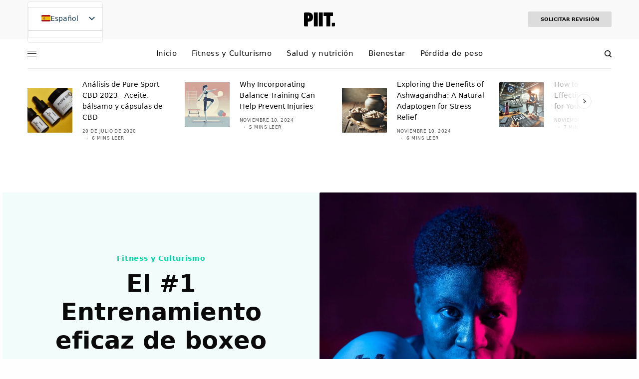

--- FILE ---
content_type: text/html; charset=UTF-8
request_url: https://piit.co.uk/es/el-1-eficaz-entrenamiento-de-boxeo-para-fitness/
body_size: 44534
content:
<!doctype html><html lang="es-ES" prefix="og: https://ogp.me/ns#"><head><meta charset="UTF-8" /><meta name="viewport" content="width=device-width, initial-scale=1, maximum-scale=1, viewport-fit=cover"><link rel="profile" href="https://gmpg.org/xfn/11"><link rel="pingback" href="https://piit.co.uk/xmlrpc.php"><title>El #1 Entrenamiento eficaz de boxeo Hiit para mejorar la forma física</title><link rel="preload" href="https://piit.co.uk/wp-content/uploads/2020/11/Logo.svg" as="image" fetchpriority="high"><link rel="preload" href="https://piit.co.uk/wp-content/plugins/translatepress-multilingual/assets/flags/4x3/es_ES.svg" as="image" fetchpriority="high"><meta name="description" content="Bienvenido de nuevo. En este artículo, nos centraremos en un entrenamiento HIIT de boxeo principalmente para la pérdida de grasa, pero también para mantenerte en general en forma y saludable."/><meta name="robots" content="index, follow, max-snippet:-1, max-video-preview:-1, max-image-preview:large"/><link rel="canonical" href="https://piit.co.uk/es/el-1-eficaz-entrenamiento-de-boxeo-para-fitness/" /><meta property="og:locale" content="es_ES" /><meta property="og:type" content="article" /><meta property="og:title" content="El #1 Entrenamiento eficaz de boxeo Hiit para mejorar la forma física" /><meta property="og:description" content="Bienvenido de nuevo. En este artículo, nos centraremos en un entrenamiento HIIT de boxeo principalmente para la pérdida de grasa, pero también para mantenerte en general en forma y saludable." /><meta property="og:url" content="https://piit.co.uk/es/el-1-eficaz-entrenamiento-de-boxeo-para-fitness/" /><meta property="og:site_name" content="Entrenamiento de Piit" /><meta property="article:section" content="Fitness y musculación" /><meta property="og:updated_time" content="2022-05-23T10:48:24+01:00" /><meta property="og:image" content="https://piit.co.uk/wp-content/uploads/2022/05/zachary-kadolph-CoTJ4Srrl5E-unsplash-1-1024x683.jpg" /><meta property="og:image:secure_url" content="https://piit.co.uk/wp-content/uploads/2022/05/zachary-kadolph-CoTJ4Srrl5E-unsplash-1-1024x683.jpg" /><meta property="og:image:width" content="1024" /><meta property="og:image:height" content="683" /><meta property="og:image:alt" content="entrenamiento hiit de boxeo" /><meta property="og:image:type" content="image/jpeg" /><meta property="article:published_time" content="2022-05-23T10:48:24+01:00" /><meta property="article:modified_time" content="2022-05-23T10:48:24+01:00" /><meta name="twitter:card" content="summary_large_image" /><meta name="twitter:title" content="El #1 Entrenamiento eficaz de boxeo Hiit para mejorar la forma física" /><meta name="twitter:description" content="Bienvenido de nuevo. En este artículo, nos centraremos en un entrenamiento HIIT de boxeo principalmente para la pérdida de grasa, pero también para mantenerte en general en forma y saludable." /><meta name="twitter:image" content="https://piit.co.uk/wp-content/uploads/2022/05/zachary-kadolph-CoTJ4Srrl5E-unsplash-1-1024x683.jpg" /><meta name="twitter:label1" content="Escrito por" /><meta name="twitter:data1" content="Jamie" /><meta name="twitter:label2" content="Tiempo de lectura" /><meta name="twitter:data2" content="5 minutos" /> <script type="application/ld+json" class="rank-math-schema">{
    "@context": "https:\/\/schema.org",
    "@graph": [
        {
            "@type": [
                "Person",
                "Organization"
            ],
            "@id": "https:\/\/piit.co.uk\/es\/#person",
            "name": "Jamie"
        },
        {
            "@type": "WebSite",
            "@id": "https:\/\/piit.co.uk\/es\/#website",
            "url": "https:\/\/piit.co.uk\/es",
            "name": "Jamie",
            "publisher": {
                "@id": "https:\/\/piit.co.uk\/es\/#person"
            },
            "inLanguage": "es"
        },
        {
            "@type": "ImageObject",
            "@id": "https:\/\/piit.co.uk\/wp-content\/uploads\/2022\/05\/zachary-kadolph-CoTJ4Srrl5E-unsplash-1-scaled.jpg",
            "url": "https:\/\/piit.co.uk\/wp-content\/uploads\/2022\/05\/zachary-kadolph-CoTJ4Srrl5E-unsplash-1-scaled.jpg",
            "width": "2560",
            "height": "1707",
            "caption": "boxing hiit workout",
            "inLanguage": "es"
        },
        {
            "@type": "WebPage",
            "@id": "https:\/\/piit.co.uk\/es\/el-1-eficaz-entrenamiento-de-boxeo-para-fitness\/#webpage",
            "url": "https:\/\/piit.co.uk\/es\/el-1-eficaz-entrenamiento-de-boxeo-para-fitness\/",
            "name": "El #1 Entrenamiento eficaz de boxeo Hiit para mejorar la forma f\u00edsica",
            "datePublished": "2022-05-23T10:48:24+01:00",
            "dateModified": "2022-05-23T10:48:24+01:00",
            "isPartOf": {
                "@id": "https:\/\/piit.co.uk\/es\/#website"
            },
            "primaryImageOfPage": {
                "@id": "https:\/\/piit.co.uk\/wp-content\/uploads\/2022\/05\/zachary-kadolph-CoTJ4Srrl5E-unsplash-1-scaled.jpg"
            },
            "inLanguage": "es"
        },
        {
            "@type": "Person",
            "@id": "https:\/\/piit.co.uk\/es\/author\/jamie-recker\/",
            "name": "Jamie",
            "url": "https:\/\/piit.co.uk\/es\/author\/jamie-recker\/",
            "image": {
                "@type": "ImageObject",
                "@id": "https:\/\/piit.co.uk\/wp-content\/litespeed\/avatar\/cdbd017f73939ea9f2a1e4c159de4d12.jpg?ver=1769430176",
                "url": "https:\/\/piit.co.uk\/wp-content\/litespeed\/avatar\/cdbd017f73939ea9f2a1e4c159de4d12.jpg?ver=1769430176",
                "caption": "Jamie",
                "inLanguage": "es"
            }
        },
        {
            "@type": "BlogPosting",
            "headline": "The #1 Effective Boxing Hiit Workout For Improved Fitness",
            "keywords": "boxing hiit workout",
            "datePublished": "2022-05-23T10:48:24+01:00",
            "dateModified": "2022-05-23T10:48:24+01:00",
            "articleSection": "Fitness &amp; Bodybuilding",
            "author": {
                "@id": "https:\/\/piit.co.uk\/es\/author\/jamie-recker\/",
                "name": "Jamie"
            },
            "publisher": {
                "@id": "https:\/\/piit.co.uk\/es\/#person"
            },
            "description": "Bienvenido de nuevo. En este art\u00edculo, nos centraremos en un entrenamiento HIIT de boxeo principalmente para la p\u00e9rdida de grasa, pero tambi\u00e9n para mantenerte en general en forma y saludable.",
            "name": "El #1 Entrenamiento eficaz de boxeo Hiit para mejorar la forma f\u00edsica",
            "@id": "https:\/\/piit.co.uk\/es\/el-1-eficaz-entrenamiento-de-boxeo-para-fitness\/#richSnippet",
            "isPartOf": {
                "@id": "https:\/\/piit.co.uk\/es\/el-1-eficaz-entrenamiento-de-boxeo-para-fitness\/#webpage"
            },
            "image": {
                "@id": "https:\/\/piit.co.uk\/wp-content\/uploads\/2022\/05\/zachary-kadolph-CoTJ4Srrl5E-unsplash-1-scaled.jpg"
            },
            "inLanguage": "es",
            "mainEntityOfPage": {
                "@id": "https:\/\/piit.co.uk\/es\/el-1-eficaz-entrenamiento-de-boxeo-para-fitness\/#webpage"
            }
        }
    ]
}</script> <link rel='dns-prefetch' href='//cdn.plyr.io' /><link rel='dns-prefetch' href='//cdn.gravitec.net' /><link rel='dns-prefetch' href='//training.piit.co.uk' /><link rel="alternate" type="application/rss+xml" title="Training Piit &raquo; Feed" href="https://piit.co.uk/es/feed/" /><link rel="alternate" title="oEmbed (JSON)" type="application/json+oembed" href="https://piit.co.uk/es/wp-json/oembed/1.0/embed?url=https%3A%2F%2Fpiit.co.uk%2Fes%2Fel-1-eficaz-entrenamiento-de-boxeo-para-fitness%2F" /><link rel="alternate" title="oEmbed (XML)" type="text/xml+oembed" href="https://piit.co.uk/es/wp-json/oembed/1.0/embed?url=https%3A%2F%2Fpiit.co.uk%2Fes%2Fel-1-eficaz-entrenamiento-de-boxeo-para-fitness%2F&#038;format=xml" /><style id='wp-img-auto-sizes-contain-inline-css' type='text/css'>img:is([sizes=auto i],[sizes^="auto," i]){contain-intrinsic-size:3000px 1500px}
/*# sourceURL=wp-img-auto-sizes-contain-inline-css */</style><link rel="preload" as="image" href="https://piit.co.uk/wp-content/uploads/2020/11/Logo.svg"><link rel="preload" as="image" href="https://piit.co.uk/wp-content/uploads/2020/11/Logo.svg"><link rel="preload" as="image" href="https://piit.co.uk/wp-content/uploads/2020/11/Logo.svg"><link rel="preload" as="image" href="https://piit.co.uk/wp-content/uploads/2020/07/Pure-Sport-CBD-scaled-1-e1595233966999.jpg"><link rel="preload" as="image" href="https://piit.co.uk/wp-content/uploads/2022/05/zachary-kadolph-CoTJ4Srrl5E-unsplash-1-1110x1065.jpg.webp"><link rel="preload" as="image" href="https://piit.co.uk/wp-content/uploads/2022/09/priscilla-du-preez-nF8xhLMmg0c-unsplash-180x180.jpg.webp"><link rel="preload" as="image" href="https://piit.co.uk/wp-content/uploads/2020/11/Logo.svg"><style id='wp-emoji-styles-inline-css' type='text/css'>img.wp-smiley, img.emoji {
		display: inline !important;
		border: none !important;
		box-shadow: none !important;
		height: 1em !important;
		width: 1em !important;
		margin: 0 0.07em !important;
		vertical-align: -0.1em !important;
		background: none !important;
		padding: 0 !important;
	}
/*# sourceURL=wp-emoji-styles-inline-css */</style><link data-optimized="1" rel='stylesheet' id='wp-block-library-css' href='https://piit.co.uk/wp-content/litespeed/css/d31dc83b02b2f390f27a6053d9a25230.css?ver=25230' type='text/css' media='all' /><style id='wp-block-heading-inline-css' type='text/css'>h1:where(.wp-block-heading).has-background,h2:where(.wp-block-heading).has-background,h3:where(.wp-block-heading).has-background,h4:where(.wp-block-heading).has-background,h5:where(.wp-block-heading).has-background,h6:where(.wp-block-heading).has-background{padding:1.25em 2.375em}h1.has-text-align-left[style*=writing-mode]:where([style*=vertical-lr]),h1.has-text-align-right[style*=writing-mode]:where([style*=vertical-rl]),h2.has-text-align-left[style*=writing-mode]:where([style*=vertical-lr]),h2.has-text-align-right[style*=writing-mode]:where([style*=vertical-rl]),h3.has-text-align-left[style*=writing-mode]:where([style*=vertical-lr]),h3.has-text-align-right[style*=writing-mode]:where([style*=vertical-rl]),h4.has-text-align-left[style*=writing-mode]:where([style*=vertical-lr]),h4.has-text-align-right[style*=writing-mode]:where([style*=vertical-rl]),h5.has-text-align-left[style*=writing-mode]:where([style*=vertical-lr]),h5.has-text-align-right[style*=writing-mode]:where([style*=vertical-rl]),h6.has-text-align-left[style*=writing-mode]:where([style*=vertical-lr]),h6.has-text-align-right[style*=writing-mode]:where([style*=vertical-rl]){rotate:180deg}
/*# sourceURL=https://piit.co.uk/wp-includes/blocks/heading/style.min.css */</style><style id='wp-block-image-inline-css' type='text/css'>.wp-block-image>a,.wp-block-image>figure>a{display:inline-block}.wp-block-image img{box-sizing:border-box;height:auto;max-width:100%;vertical-align:bottom}@media not (prefers-reduced-motion){.wp-block-image img.hide{visibility:hidden}.wp-block-image img.show{animation:show-content-image .4s}}.wp-block-image[style*=border-radius] img,.wp-block-image[style*=border-radius]>a{border-radius:inherit}.wp-block-image.has-custom-border img{box-sizing:border-box}.wp-block-image.aligncenter{text-align:center}.wp-block-image.alignfull>a,.wp-block-image.alignwide>a{width:100%}.wp-block-image.alignfull img,.wp-block-image.alignwide img{height:auto;width:100%}.wp-block-image .aligncenter,.wp-block-image .alignleft,.wp-block-image .alignright,.wp-block-image.aligncenter,.wp-block-image.alignleft,.wp-block-image.alignright{display:table}.wp-block-image .aligncenter>figcaption,.wp-block-image .alignleft>figcaption,.wp-block-image .alignright>figcaption,.wp-block-image.aligncenter>figcaption,.wp-block-image.alignleft>figcaption,.wp-block-image.alignright>figcaption{caption-side:bottom;display:table-caption}.wp-block-image .alignleft{float:left;margin:.5em 1em .5em 0}.wp-block-image .alignright{float:right;margin:.5em 0 .5em 1em}.wp-block-image .aligncenter{margin-left:auto;margin-right:auto}.wp-block-image :where(figcaption){margin-bottom:1em;margin-top:.5em}.wp-block-image.is-style-circle-mask img{border-radius:9999px}@supports ((-webkit-mask-image:none) or (mask-image:none)) or (-webkit-mask-image:none){.wp-block-image.is-style-circle-mask img{border-radius:0;-webkit-mask-image:url('data:image/svg+xml;utf8,<svg viewBox="0 0 100 100" xmlns="http://www.w3.org/2000/svg"><circle cx="50" cy="50" r="50"/></svg>');mask-image:url('data:image/svg+xml;utf8,<svg viewBox="0 0 100 100" xmlns="http://www.w3.org/2000/svg"><circle cx="50" cy="50" r="50"/></svg>');mask-mode:alpha;-webkit-mask-position:center;mask-position:center;-webkit-mask-repeat:no-repeat;mask-repeat:no-repeat;-webkit-mask-size:contain;mask-size:contain}}:root :where(.wp-block-image.is-style-rounded img,.wp-block-image .is-style-rounded img){border-radius:9999px}.wp-block-image figure{margin:0}.wp-lightbox-container{display:flex;flex-direction:column;position:relative}.wp-lightbox-container img{cursor:zoom-in}.wp-lightbox-container img:hover+button{opacity:1}.wp-lightbox-container button{align-items:center;backdrop-filter:blur(16px) saturate(180%);background-color:#5a5a5a40;border:none;border-radius:4px;cursor:zoom-in;display:flex;height:20px;justify-content:center;opacity:0;padding:0;position:absolute;right:16px;text-align:center;top:16px;width:20px;z-index:100}@media not (prefers-reduced-motion){.wp-lightbox-container button{transition:opacity .2s ease}}.wp-lightbox-container button:focus-visible{outline:3px auto #5a5a5a40;outline:3px auto -webkit-focus-ring-color;outline-offset:3px}.wp-lightbox-container button:hover{cursor:pointer;opacity:1}.wp-lightbox-container button:focus{opacity:1}.wp-lightbox-container button:focus,.wp-lightbox-container button:hover,.wp-lightbox-container button:not(:hover):not(:active):not(.has-background){background-color:#5a5a5a40;border:none}.wp-lightbox-overlay{box-sizing:border-box;cursor:zoom-out;height:100vh;left:0;overflow:hidden;position:fixed;top:0;visibility:hidden;width:100%;z-index:100000}.wp-lightbox-overlay .close-button{align-items:center;cursor:pointer;display:flex;justify-content:center;min-height:40px;min-width:40px;padding:0;position:absolute;right:calc(env(safe-area-inset-right) + 16px);top:calc(env(safe-area-inset-top) + 16px);z-index:5000000}.wp-lightbox-overlay .close-button:focus,.wp-lightbox-overlay .close-button:hover,.wp-lightbox-overlay .close-button:not(:hover):not(:active):not(.has-background){background:none;border:none}.wp-lightbox-overlay .lightbox-image-container{height:var(--wp--lightbox-container-height);left:50%;overflow:hidden;position:absolute;top:50%;transform:translate(-50%,-50%);transform-origin:top left;width:var(--wp--lightbox-container-width);z-index:9999999999}.wp-lightbox-overlay .wp-block-image{align-items:center;box-sizing:border-box;display:flex;height:100%;justify-content:center;margin:0;position:relative;transform-origin:0 0;width:100%;z-index:3000000}.wp-lightbox-overlay .wp-block-image img{height:var(--wp--lightbox-image-height);min-height:var(--wp--lightbox-image-height);min-width:var(--wp--lightbox-image-width);width:var(--wp--lightbox-image-width)}.wp-lightbox-overlay .wp-block-image figcaption{display:none}.wp-lightbox-overlay button{background:none;border:none}.wp-lightbox-overlay .scrim{background-color:#fff;height:100%;opacity:.9;position:absolute;width:100%;z-index:2000000}.wp-lightbox-overlay.active{visibility:visible}@media not (prefers-reduced-motion){.wp-lightbox-overlay.active{animation:turn-on-visibility .25s both}.wp-lightbox-overlay.active img{animation:turn-on-visibility .35s both}.wp-lightbox-overlay.show-closing-animation:not(.active){animation:turn-off-visibility .35s both}.wp-lightbox-overlay.show-closing-animation:not(.active) img{animation:turn-off-visibility .25s both}.wp-lightbox-overlay.zoom.active{animation:none;opacity:1;visibility:visible}.wp-lightbox-overlay.zoom.active .lightbox-image-container{animation:lightbox-zoom-in .4s}.wp-lightbox-overlay.zoom.active .lightbox-image-container img{animation:none}.wp-lightbox-overlay.zoom.active .scrim{animation:turn-on-visibility .4s forwards}.wp-lightbox-overlay.zoom.show-closing-animation:not(.active){animation:none}.wp-lightbox-overlay.zoom.show-closing-animation:not(.active) .lightbox-image-container{animation:lightbox-zoom-out .4s}.wp-lightbox-overlay.zoom.show-closing-animation:not(.active) .lightbox-image-container img{animation:none}.wp-lightbox-overlay.zoom.show-closing-animation:not(.active) .scrim{animation:turn-off-visibility .4s forwards}}@keyframes show-content-image{0%{visibility:hidden}99%{visibility:hidden}to{visibility:visible}}@keyframes turn-on-visibility{0%{opacity:0}to{opacity:1}}@keyframes turn-off-visibility{0%{opacity:1;visibility:visible}99%{opacity:0;visibility:visible}to{opacity:0;visibility:hidden}}@keyframes lightbox-zoom-in{0%{transform:translate(calc((-100vw + var(--wp--lightbox-scrollbar-width))/2 + var(--wp--lightbox-initial-left-position)),calc(-50vh + var(--wp--lightbox-initial-top-position))) scale(var(--wp--lightbox-scale))}to{transform:translate(-50%,-50%) scale(1)}}@keyframes lightbox-zoom-out{0%{transform:translate(-50%,-50%) scale(1);visibility:visible}99%{visibility:visible}to{transform:translate(calc((-100vw + var(--wp--lightbox-scrollbar-width))/2 + var(--wp--lightbox-initial-left-position)),calc(-50vh + var(--wp--lightbox-initial-top-position))) scale(var(--wp--lightbox-scale));visibility:hidden}}
/*# sourceURL=https://piit.co.uk/wp-includes/blocks/image/style.min.css */</style><style id='wp-block-paragraph-inline-css' type='text/css'>.is-small-text{font-size:.875em}.is-regular-text{font-size:1em}.is-large-text{font-size:2.25em}.is-larger-text{font-size:3em}.has-drop-cap:not(:focus):first-letter{float:left;font-size:8.4em;font-style:normal;font-weight:100;line-height:.68;margin:.05em .1em 0 0;text-transform:uppercase}body.rtl .has-drop-cap:not(:focus):first-letter{float:none;margin-left:.1em}p.has-drop-cap.has-background{overflow:hidden}:root :where(p.has-background){padding:1.25em 2.375em}:where(p.has-text-color:not(.has-link-color)) a{color:inherit}p.has-text-align-left[style*="writing-mode:vertical-lr"],p.has-text-align-right[style*="writing-mode:vertical-rl"]{rotate:180deg}
/*# sourceURL=https://piit.co.uk/wp-includes/blocks/paragraph/style.min.css */</style><style id='global-styles-inline-css' type='text/css'>:root{--wp--preset--aspect-ratio--square: 1;--wp--preset--aspect-ratio--4-3: 4/3;--wp--preset--aspect-ratio--3-4: 3/4;--wp--preset--aspect-ratio--3-2: 3/2;--wp--preset--aspect-ratio--2-3: 2/3;--wp--preset--aspect-ratio--16-9: 16/9;--wp--preset--aspect-ratio--9-16: 9/16;--wp--preset--color--black: #000000;--wp--preset--color--cyan-bluish-gray: #abb8c3;--wp--preset--color--white: #ffffff;--wp--preset--color--pale-pink: #f78da7;--wp--preset--color--vivid-red: #cf2e2e;--wp--preset--color--luminous-vivid-orange: #ff6900;--wp--preset--color--luminous-vivid-amber: #fcb900;--wp--preset--color--light-green-cyan: #7bdcb5;--wp--preset--color--vivid-green-cyan: #00d084;--wp--preset--color--pale-cyan-blue: #8ed1fc;--wp--preset--color--vivid-cyan-blue: #0693e3;--wp--preset--color--vivid-purple: #9b51e0;--wp--preset--color--thb-accent: #00d6a5;--wp--preset--gradient--vivid-cyan-blue-to-vivid-purple: linear-gradient(135deg,rgb(6,147,227) 0%,rgb(155,81,224) 100%);--wp--preset--gradient--light-green-cyan-to-vivid-green-cyan: linear-gradient(135deg,rgb(122,220,180) 0%,rgb(0,208,130) 100%);--wp--preset--gradient--luminous-vivid-amber-to-luminous-vivid-orange: linear-gradient(135deg,rgb(252,185,0) 0%,rgb(255,105,0) 100%);--wp--preset--gradient--luminous-vivid-orange-to-vivid-red: linear-gradient(135deg,rgb(255,105,0) 0%,rgb(207,46,46) 100%);--wp--preset--gradient--very-light-gray-to-cyan-bluish-gray: linear-gradient(135deg,rgb(238,238,238) 0%,rgb(169,184,195) 100%);--wp--preset--gradient--cool-to-warm-spectrum: linear-gradient(135deg,rgb(74,234,220) 0%,rgb(151,120,209) 20%,rgb(207,42,186) 40%,rgb(238,44,130) 60%,rgb(251,105,98) 80%,rgb(254,248,76) 100%);--wp--preset--gradient--blush-light-purple: linear-gradient(135deg,rgb(255,206,236) 0%,rgb(152,150,240) 100%);--wp--preset--gradient--blush-bordeaux: linear-gradient(135deg,rgb(254,205,165) 0%,rgb(254,45,45) 50%,rgb(107,0,62) 100%);--wp--preset--gradient--luminous-dusk: linear-gradient(135deg,rgb(255,203,112) 0%,rgb(199,81,192) 50%,rgb(65,88,208) 100%);--wp--preset--gradient--pale-ocean: linear-gradient(135deg,rgb(255,245,203) 0%,rgb(182,227,212) 50%,rgb(51,167,181) 100%);--wp--preset--gradient--electric-grass: linear-gradient(135deg,rgb(202,248,128) 0%,rgb(113,206,126) 100%);--wp--preset--gradient--midnight: linear-gradient(135deg,rgb(2,3,129) 0%,rgb(40,116,252) 100%);--wp--preset--font-size--small: 13px;--wp--preset--font-size--medium: 20px;--wp--preset--font-size--large: 36px;--wp--preset--font-size--x-large: 42px;--wp--preset--spacing--20: 0.44rem;--wp--preset--spacing--30: 0.67rem;--wp--preset--spacing--40: 1rem;--wp--preset--spacing--50: 1.5rem;--wp--preset--spacing--60: 2.25rem;--wp--preset--spacing--70: 3.38rem;--wp--preset--spacing--80: 5.06rem;--wp--preset--shadow--natural: 6px 6px 9px rgba(0, 0, 0, 0.2);--wp--preset--shadow--deep: 12px 12px 50px rgba(0, 0, 0, 0.4);--wp--preset--shadow--sharp: 6px 6px 0px rgba(0, 0, 0, 0.2);--wp--preset--shadow--outlined: 6px 6px 0px -3px rgb(255, 255, 255), 6px 6px rgb(0, 0, 0);--wp--preset--shadow--crisp: 6px 6px 0px rgb(0, 0, 0);}:where(.is-layout-flex){gap: 0.5em;}:where(.is-layout-grid){gap: 0.5em;}body .is-layout-flex{display: flex;}.is-layout-flex{flex-wrap: wrap;align-items: center;}.is-layout-flex > :is(*, div){margin: 0;}body .is-layout-grid{display: grid;}.is-layout-grid > :is(*, div){margin: 0;}:where(.wp-block-columns.is-layout-flex){gap: 2em;}:where(.wp-block-columns.is-layout-grid){gap: 2em;}:where(.wp-block-post-template.is-layout-flex){gap: 1.25em;}:where(.wp-block-post-template.is-layout-grid){gap: 1.25em;}.has-black-color{color: var(--wp--preset--color--black) !important;}.has-cyan-bluish-gray-color{color: var(--wp--preset--color--cyan-bluish-gray) !important;}.has-white-color{color: var(--wp--preset--color--white) !important;}.has-pale-pink-color{color: var(--wp--preset--color--pale-pink) !important;}.has-vivid-red-color{color: var(--wp--preset--color--vivid-red) !important;}.has-luminous-vivid-orange-color{color: var(--wp--preset--color--luminous-vivid-orange) !important;}.has-luminous-vivid-amber-color{color: var(--wp--preset--color--luminous-vivid-amber) !important;}.has-light-green-cyan-color{color: var(--wp--preset--color--light-green-cyan) !important;}.has-vivid-green-cyan-color{color: var(--wp--preset--color--vivid-green-cyan) !important;}.has-pale-cyan-blue-color{color: var(--wp--preset--color--pale-cyan-blue) !important;}.has-vivid-cyan-blue-color{color: var(--wp--preset--color--vivid-cyan-blue) !important;}.has-vivid-purple-color{color: var(--wp--preset--color--vivid-purple) !important;}.has-black-background-color{background-color: var(--wp--preset--color--black) !important;}.has-cyan-bluish-gray-background-color{background-color: var(--wp--preset--color--cyan-bluish-gray) !important;}.has-white-background-color{background-color: var(--wp--preset--color--white) !important;}.has-pale-pink-background-color{background-color: var(--wp--preset--color--pale-pink) !important;}.has-vivid-red-background-color{background-color: var(--wp--preset--color--vivid-red) !important;}.has-luminous-vivid-orange-background-color{background-color: var(--wp--preset--color--luminous-vivid-orange) !important;}.has-luminous-vivid-amber-background-color{background-color: var(--wp--preset--color--luminous-vivid-amber) !important;}.has-light-green-cyan-background-color{background-color: var(--wp--preset--color--light-green-cyan) !important;}.has-vivid-green-cyan-background-color{background-color: var(--wp--preset--color--vivid-green-cyan) !important;}.has-pale-cyan-blue-background-color{background-color: var(--wp--preset--color--pale-cyan-blue) !important;}.has-vivid-cyan-blue-background-color{background-color: var(--wp--preset--color--vivid-cyan-blue) !important;}.has-vivid-purple-background-color{background-color: var(--wp--preset--color--vivid-purple) !important;}.has-black-border-color{border-color: var(--wp--preset--color--black) !important;}.has-cyan-bluish-gray-border-color{border-color: var(--wp--preset--color--cyan-bluish-gray) !important;}.has-white-border-color{border-color: var(--wp--preset--color--white) !important;}.has-pale-pink-border-color{border-color: var(--wp--preset--color--pale-pink) !important;}.has-vivid-red-border-color{border-color: var(--wp--preset--color--vivid-red) !important;}.has-luminous-vivid-orange-border-color{border-color: var(--wp--preset--color--luminous-vivid-orange) !important;}.has-luminous-vivid-amber-border-color{border-color: var(--wp--preset--color--luminous-vivid-amber) !important;}.has-light-green-cyan-border-color{border-color: var(--wp--preset--color--light-green-cyan) !important;}.has-vivid-green-cyan-border-color{border-color: var(--wp--preset--color--vivid-green-cyan) !important;}.has-pale-cyan-blue-border-color{border-color: var(--wp--preset--color--pale-cyan-blue) !important;}.has-vivid-cyan-blue-border-color{border-color: var(--wp--preset--color--vivid-cyan-blue) !important;}.has-vivid-purple-border-color{border-color: var(--wp--preset--color--vivid-purple) !important;}.has-vivid-cyan-blue-to-vivid-purple-gradient-background{background: var(--wp--preset--gradient--vivid-cyan-blue-to-vivid-purple) !important;}.has-light-green-cyan-to-vivid-green-cyan-gradient-background{background: var(--wp--preset--gradient--light-green-cyan-to-vivid-green-cyan) !important;}.has-luminous-vivid-amber-to-luminous-vivid-orange-gradient-background{background: var(--wp--preset--gradient--luminous-vivid-amber-to-luminous-vivid-orange) !important;}.has-luminous-vivid-orange-to-vivid-red-gradient-background{background: var(--wp--preset--gradient--luminous-vivid-orange-to-vivid-red) !important;}.has-very-light-gray-to-cyan-bluish-gray-gradient-background{background: var(--wp--preset--gradient--very-light-gray-to-cyan-bluish-gray) !important;}.has-cool-to-warm-spectrum-gradient-background{background: var(--wp--preset--gradient--cool-to-warm-spectrum) !important;}.has-blush-light-purple-gradient-background{background: var(--wp--preset--gradient--blush-light-purple) !important;}.has-blush-bordeaux-gradient-background{background: var(--wp--preset--gradient--blush-bordeaux) !important;}.has-luminous-dusk-gradient-background{background: var(--wp--preset--gradient--luminous-dusk) !important;}.has-pale-ocean-gradient-background{background: var(--wp--preset--gradient--pale-ocean) !important;}.has-electric-grass-gradient-background{background: var(--wp--preset--gradient--electric-grass) !important;}.has-midnight-gradient-background{background: var(--wp--preset--gradient--midnight) !important;}.has-small-font-size{font-size: var(--wp--preset--font-size--small) !important;}.has-medium-font-size{font-size: var(--wp--preset--font-size--medium) !important;}.has-large-font-size{font-size: var(--wp--preset--font-size--large) !important;}.has-x-large-font-size{font-size: var(--wp--preset--font-size--x-large) !important;}
/*# sourceURL=global-styles-inline-css */</style><style id='classic-theme-styles-inline-css' type='text/css'>/*! This file is auto-generated */
.wp-block-button__link{color:#fff;background-color:#32373c;border-radius:9999px;box-shadow:none;text-decoration:none;padding:calc(.667em + 2px) calc(1.333em + 2px);font-size:1.125em}.wp-block-file__button{background:#32373c;color:#fff;text-decoration:none}
/*# sourceURL=/wp-includes/css/classic-themes.min.css */</style><link data-optimized="1" rel='stylesheet' id='thb-app-css' href='https://piit.co.uk/wp-content/litespeed/css/29f6e30b2a17e7b45e2dac887dbe7499.css?ver=e7499' type='text/css' media='all' /><link data-optimized="1" rel='stylesheet' id='thb-post-detail-css' href='https://piit.co.uk/wp-content/litespeed/css/1ef972c75b4519e09cfcb7a1ffba704f.css?ver=a704f' type='text/css' media='all' /><style id='thb-post-detail-inline-css' type='text/css'>body,h1, .h1, h2, .h2, h3, .h3, h4, .h4, h5, .h5, h6, .h6,.thb-lightbox-button .thb-lightbox-text,.post .post-category,.post.thumbnail-seealso .thb-seealso-text,.thb-entry-footer,.smart-list .smart-list-title .smart-list-count,.smart-list .thb-smart-list-content .smart-list-count,.thb-carousel.bottom-arrows .slick-bottom-arrows,.thb-hotspot-container,.thb-pin-it-container .thb-pin-it,label,input[type="text"],input[type="password"],input[type="date"],input[type="datetime"],input[type="email"],input[type="number"],input[type="search"],input[type="tel"],input[type="time"],input[type="url"],textarea,.testimonial-author,.thb-article-sponsors,input[type="submit"],submit,.button,.btn,.btn-block,.btn-text,.post .post-gallery .thb-post-icon,.post .thb-post-bottom,.woocommerce-MyAccount-navigation,.featured_image_credit,.widget .thb-widget-title,.thb-readmore .thb-readmore-title,.widget.thb_widget_instagram .thb-instagram-header,.widget.thb_widget_instagram .thb-instagram-footer,.thb-instagram-row figure .instagram-link,.widget.thb_widget_top_reviews .post .widget-review-title-holder .thb-widget-score,.thb-instagram-row figure,.widget.thb_widget_top_categories .thb-widget-category-link .thb-widget-category-name,.widget.thb_widget_twitter .thb-twitter-user,.widget.thb_widget_twitter .thb-tweet .thb-tweet-time,.widget.thb_widget_twitter .thb-tweet .thb-tweet-actions,.thb-social-links-container,.login-page-form,.woocommerce .woocommerce-form-login .lost_password,.woocommerce-message, .woocommerce-error, .woocommerce-notice, .woocommerce-info,.woocommerce-success,.select2,.woocommerce-MyAccount-content legend,.shop_table,.thb-lightbox-button .thb-lightbox-thumbs,.post.thumbnail-style6 .post-gallery .now-playing,.widget.thb_widget_top_reviews .post .widget-review-title-holder .thb-widget-score strong,.post.thumbnail-style8 .thumb_large_count,.post.thumbnail-style4 .thumb_count,.post .thb-read-more {}.post-title h1,.post-title h2,.post-title h3,.post-title h4,.post-title h5,.post-title h6 {}.post-content,.post-excerpt,.thb-article-subscribe p,.thb-article-author p,.commentlist .comment p, .commentlist .review p,.thb-executive-summary,.thb-newsletter-form p,.search-title p,.thb-product-detail .product-information .woocommerce-product-details__short-description,.widget:not(.woocommerce) p,.thb-author-info .thb-author-page-description p,.wpb_text_column,.no-vc,.woocommerce-tabs .wc-tab,.woocommerce-tabs .wc-tab p:not(.stars),.thb-pricing-table .pricing-container .pricing-description,.content404 p,.subfooter p {}.thb-full-menu {}.thb-mobile-menu,.thb-secondary-menu {}.thb-dropcap-on .post-detail .post-content>p:first-of-type:first-letter,.thb-dropcap-on .post-detail .post-content>.row:first-of-type .columns:first-of-type .wpb_text_column:first-of-type .wpb_wrapper>p:first-of-type:first-letter {font-weight:600;font-size:50px;}.widget.style1 .thb-widget-title,.widget.style2 .thb-widget-title,.widget.style3 .thb-widget-title {}em {}label {}input[type="submit"],submit,.button,.btn,.btn-block,.btn-text {}.article-container .post-content,.article-container .post-content p:not(.wp-block-cover-text) {font-weight:400;font-size:16px;line-height:2em !important;}.post .post-category {font-weight:700;font-size:13px;}.post-detail .thb-executive-summary li {}.post .post-excerpt {}.thb-full-menu>li>a:not(.logolink) {font-weight:500;font-size:15px;text-transform:none !important;letter-spacing:0.02em !important;}.thb-full-menu li .sub-menu li a {font-size:16px;}.thb-mobile-menu>li>a {}.thb-mobile-menu .sub-menu a {}.thb-secondary-menu a {}#mobile-menu .menu-footer {}#mobile-menu .thb-social-links-container .thb-social-link-wrap .thb-social-link .thb-social-icon-container {}.widget .thb-widget-title,.widget.style2 .thb-widget-title,.widget.style3 .thb-widget-title{font-size:14px;}.footer .widget .thb-widget-title,.footer .widget.style2 .thb-widget-title,.footer .widget.style3 .thb-widget-title {}.footer .widget,.footer .widget p {font-weight:500;font-size:12px;letter-spacing:0.02em !important;}.subfooter .thb-full-menu>li>a:not(.logolink) {}.subfooter p {}.subfooter .thb-social-links-container.thb-social-horizontal .thb-social-link-wrap .thb-social-icon-container,.subfooter.style6 .thb-social-links-container.thb-social-horizontal .thb-social-link-wrap .thb-social-icon-container {}#scroll_to_top {font-size:12px;}.search-title p {}@media screen and (min-width:1024px) {h1,.h1 {font-weight:700;font-size:48px;line-height:1.2em !important;}}h1,.h1 {}@media screen and (min-width:1024px) {h2 {font-weight:500;font-size:36px;line-height:1.4em !important;}}h2 {}@media screen and (min-width:1024px) {h3 {font-weight:400;font-size:28px;line-height:1.4em !important;}}h3 {}@media screen and (min-width:1024px) {h4 {font-size:22px;line-height:1.6em !important;}}h4 {}@media screen and (min-width:1024px) {h5 {font-size:16px;line-height:1.6em !important;}}h5 {}h6 {font-size:16px;line-height:1.6em !important;}.logo-holder .logolink .logoimg {max-height:28px;}.logo-holder .logolink .logoimg[src$=".svg"] {max-height:100%;height:28px;}@media screen and (max-width:1023px) {.header.header-mobile .logo-holder .logolink .logoimg {max-height:px;}.header.header-mobile .logo-holder .logolink .logoimg[src$=".svg"] {max-height:100%;height:px;}}.header.fixed:not(.header-mobile) .logo-holder .logolink .logoimg {max-height:28px;}.header.fixed:not(.header-mobile) .logo-holder .logolink .logoimg {max-height:100%;height:28px;}#mobile-menu .logolink .logoimg {max-height:28px;}#mobile-menu .logolink .logoimg {max-height:100%;height:28px;}.thb-full-menu.thb-underline > li > a:before,.thb-full-menu.thb-line-marker > li > a:before {background:rgba(0,214,165,0.76) !important;}.header:not(.header-mobile):not(.fixed) .logo-holder {padding-top:25px;padding-bottom:25px;}a:hover,h1 small, h2 small, h3 small, h4 small, h5 small, h6 small,h1 small a, h2 small a, h3 small a, h4 small a, h5 small a, h6 small a,.secondary-area .thb-follow-holder .sub-menu .subscribe_part .thb-newsletter-form h4,.secondary-area .thb-follow-holder .sub-menu .subscribe_part .thb-newsletter-form .newsletter-form .btn:hover,.thb-full-menu.thb-standard > li.current-menu-item:not(.has-hash) > a,.thb-full-menu > li > a:not(.logolink)[data-filter].active,.thb-dropdown-color-dark .thb-full-menu .sub-menu li a:hover,#mobile-menu.dark .thb-mobile-menu > li > a:hover,#mobile-menu.dark .sub-menu a:hover,#mobile-menu.dark .thb-secondary-menu a:hover,.thb-secondary-menu a:hover,.post .thb-read-more:hover,.post:not(.white-post-content) .thb-post-bottom.sponsored-bottom ul li,.post:not(.white-post-content) .thb-post-bottom .post-share:hover,.thb-dropcap-on .post-detail .post-content>p:first-of-type:first-letter,.thb-dropcap-on .post-detail .post-content>.row:first-of-type .columns:first-of-type .wpb_text_column:first-of-type .wpb_wrapper>p:first-of-type:first-letter,.post-detail .thb-executive-summary li:before,.thb-readmore p a,input[type="submit"].white:hover,.button.white:hover,.btn.white:hover,input[type="submit"].style2.accent,.button.style2.accent,.btn.style2.accent,.search-title h1 strong,.thb-author-page-meta a:hover,.widget.thb_widget_top_reviews .post .widget-review-title-holder .thb-widget-score strong,.thb-autotype .thb-autotype-entry,.thb_location_container.row .thb_location h5,.thb-page-menu li:hover a, .thb-page-menu li.current_page_item a,.thb-tabs.style3 .vc_tta-panel-heading h4 a:hover,.thb-tabs.style3 .vc_tta-panel-heading h4 a.active,.thb-tabs.style4 .vc_tta-panel-heading h4 a:hover,.thb-tabs.style4 .vc_tta-panel-heading h4 a.active,.thb-iconbox.top.type5 .iconbox-content .thb-read-more,.thb-testimonials.style7 .testimonial-author cite,.thb-testimonials.style7 .testimonial-author span,.thb-article-reactions .row .columns .thb-reaction.active .thb-reaction-count,.thb-article-sponsors .sponsored-by,.thb-cookie-bar .thb-cookie-text a,.thb-pricing-table.style2 .pricing-container .thb_pricing_head .thb-price,.thb-hotspot-container .product-hotspots .product-title .hotspots-buynow,.plyr--full-ui input[type=range],.woocommerce-checkout-payment .wc_payment_methods .wc_payment_method.payment_method_paypal .about_paypal,.has-thb-accent-color,.wp-block-button .wp-block-button__link.has-thb-accent-color {color:#00d6a5;}.columns.thb-light-column .thb-newsletter-form .btn:hover,.secondary-area .thb-trending-holder .thb-full-menu li.menu-item-has-children .sub-menu .thb-trending .thb-trending-tabs a.active,.thb-full-menu.thb-line-marker > li > a:before,#mobile-menu.dark .widget.thb_widget_subscribe .btn:hover,.post .thb-read-more:after,.post.style4 .post-gallery:after,.post.style5 .post-inner-content,.post.style13 .post-gallery:after,.smart-list .smart-list-title .smart-list-count,.smart-list.smart-list-v3 .thb-smart-list-nav .arrow:not(.disabled):hover,.thb-custom-checkbox input[type="checkbox"]:checked + label:before,input[type="submit"]:not(.white):not(.grey):not(.style2):not(.white):not(.add_to_cart_button):not(.accent):hover,.button:not(.white):not(.grey):not(.style2):not(.white):not(.add_to_cart_button):not(.accent):hover,.btn:not(.white):not(.grey):not(.style2):not(.white):not(.add_to_cart_button):not(.accent):hover,input[type="submit"].grey:hover,.button.grey:hover,.btn.grey:hover,input[type="submit"].accent, input[type="submit"].checkout,.button.accent,.button.checkout,.btn.accent,.btn.checkout,input[type="submit"].style2.accent:hover,.button.style2.accent:hover,.btn.style2.accent:hover,.btn-text.style3 .circle-btn,.widget.thb_widget_top_categories .thb-widget-category-link:hover .thb-widget-category-name,.thb-progressbar .thb-progress span,.thb-page-menu.style1 li:hover a, .thb-page-menu.style1 li.current_page_item a,.thb-client-row.thb-opacity.with-accent .thb-client:hover,.thb-client-row .style4 .accent-color,.thb-tabs.style1 .vc_tta-panel-heading h4 a:before,.thb-testimonials.style7 .thb-carousel .slick-dots .select,.thb-categorylinks.style2 a:after,.thb-category-card:hover,.thb-hotspot-container .thb-hotspot.pin-accent,.pagination ul .page-numbers.current, .pagination ul .page-numbers:not(.dots):hover,.pagination .nav-links .page-numbers.current,.pagination .nav-links .page-numbers:not(.dots):hover,.woocommerce-pagination ul .page-numbers.current,.woocommerce-pagination ul .page-numbers:not(.dots):hover,.woocommerce-pagination .nav-links .page-numbers.current,.woocommerce-pagination .nav-links .page-numbers:not(.dots):hover,.plyr__control--overlaid,.plyr--video .plyr__control.plyr__tab-focus, .plyr--video .plyr__control:hover, .plyr--video .plyr__control[aria-expanded=true],.badge.onsale,.demo_store,.products .product .product_after_title .button:hover:after,.woocommerce-MyAccount-navigation ul li:hover a, .woocommerce-MyAccount-navigation ul li.is-active a,.has-thb-accent-background-color,.wp-block-button .wp-block-button__link.has-thb-accent-background-color {background-color:#00d6a5;}.thb-dark-mode-on .btn.grey:hover,.thb-dark-mode-on .thb-pricing-table.style2 .pricing-container .btn:hover,.thb-dark-mode-on .woocommerce-checkout-payment .wc_payment_methods+.place-order .button:hover {background-color:#00d6a5;}input[type="submit"].accent:hover, input[type="submit"].checkout:hover,.button.accent:hover,.button.checkout:hover,.btn.accent:hover,.btn.checkout:hover {background-color:#00c195;}.post-detail .post-split-title-container,.thb-article-reactions .row .columns .thb-reaction.active .thb-reaction-image,.secondary-area .thb-follow-holder .sub-menu .subscribe_part {background-color:rgba(0,214,165, 0.05) !important;}.post.style6.style6-bg .post-inner-content {background-color:rgba(0,214,165, 0.15);}.thb-lightbox-button:hover {background-color:rgba(0,214,165, 0.05);}.thb-tabs.style3 .vc_tta-panel-heading h4 a:before {background-color:rgba(0,214,165, 0.4);}.secondary-area .thb-trending-holder .thb-full-menu li.menu-item-has-children .sub-menu .thb-trending .thb-trending-tabs a.active,.post .post-title a:hover > span,.post.sticky .post-title a>span,.thb-lightbox-button:hover,.thb-custom-checkbox label:before,input[type="submit"].style2.accent,.button.style2.accent,.btn.style2.accent,.thb-page-menu.style1 li:hover a, .thb-page-menu.style1 li.current_page_item a,.thb-client-row.has-border.thb-opacity.with-accent .thb-client:hover,.thb-iconbox.top.type5,.thb-article-reactions .row .columns .thb-reaction:hover .thb-reaction-image,.thb-article-reactions .row .columns .thb-reaction.active .thb-reaction-image,.pagination ul .page-numbers.current, .pagination ul .page-numbers:not(.dots):hover,.pagination .nav-links .page-numbers.current,.pagination .nav-links .page-numbers:not(.dots):hover,.woocommerce-pagination ul .page-numbers.current,.woocommerce-pagination ul .page-numbers:not(.dots):hover,.woocommerce-pagination .nav-links .page-numbers.current,.woocommerce-pagination .nav-links .page-numbers:not(.dots):hover,.woocommerce-MyAccount-navigation ul li:hover a, .woocommerce-MyAccount-navigation ul li.is-active a {border-color:#00d6a5;}.thb-page-menu.style1 li:hover + li a, .thb-page-menu.style1 li.current_page_item + li a,.woocommerce-MyAccount-navigation ul li:hover + li a, .woocommerce-MyAccount-navigation ul li.is-active + li a {border-top-color:#00d6a5;}.text-underline-style:after, .post-detail .post-content > p > a:after, .post-detail .post-content>ul:not([class])>li>a:after, .post-detail .post-content>ol:not([class])>li>a:after, .wpb_text_column p > a:after, .smart-list .thb-smart-list-content p > a:after, .post-gallery-content .thb-content-row .columns.image-text p>a:after {border-bottom-color:#00d6a5;}.secondary-area .thb-trending-holder .thb-full-menu li.menu-item-has-children .sub-menu .thb-trending .thb-trending-tabs a.active + a {border-left-color:#00d6a5;}.header.fixed .thb-reading-indicator .thb-indicator .indicator-hover,.header.fixed .thb-reading-indicator .thb-indicator .indicator-arrow,.commentlist .comment .reply a:hover svg path,.commentlist .review .reply a:hover svg path,.btn-text.style4 .arrow svg:first-child,.thb-iconbox.top.type5 .iconbox-content .thb-read-more svg,.thb-iconbox.top.type5 .iconbox-content .thb-read-more svg .bar,.thb-article-review.style2 .thb-article-figure .thb-average .thb-hexagon path {fill:#00d6a5;}@media screen and (-ms-high-contrast:active), (-ms-high-contrast:none) {.header.fixed .thb-reading-indicator:hover .thb-indicator .indicator-hover {fill:#00d6a5;}}.header.fixed .thb-reading-indicator .thb-indicator .indicator-fill {stroke:#00d6a5;}.thb-tabs.style2 .vc_tta-panel-heading h4 a.active {-moz-box-shadow:inset 0 -3px 0 #00d6a5, 0 1px 0 #00d6a5;-webkit-box-shadow:inset 0 -3px 0 #00d6a5, 0 1px 0 #00d6a5;box-shadow:inset 0 -3px 0 #00d6a5, 0 1px 0 #00d6a5;}.footer,.footer p,.footer.dark,.footer.dark p {color:#ffffff;}.subfooter,.subfooter p,.subfooter.dark,.subfooter.dark p {opacity:1;color:#ffffff;}.post:not(.post-white-title):not(.featured-style):not(.white-post-content) .post-category a { color:#00d6a5 !important; }.post:not(.featured-style):not(.post-detail) .post-category a { color:#00d6a5 !important; }.post.post-detail:not(.post-detail-style3):not(.post-detail-style5):not(.post-detail-style7):not(.post-detail-style9) .post-detail-category a { color:#00d6a5 !important; }.page-id-7886 #wrapper div[role="main"],.postid-7886 #wrapper div[role="main"] {}#mobile-menu {background-color:#ffffff !important;background-repeat:no-repeat !important;}.header:not(.fixed):not(.style1) {background-color:#f9f9f9 !important;}.header.style1 .header-logo-row {background-color:#f9f9f9 !important;}.thb-full-menu .sub-menu,.thb-dropdown-color-dark .thb-full-menu .sub-menu {background-color:#fcfaf9 !important;}.footer {background-color:#00bd91 !important;}.subfooter {background-color:#00d6a5 !important;}.footer {padding-top:70px;}.footer .footer-logo-holder .footer-logolink .logoimg {max-height:50px;}.subfooter .footer-logo-holder .logoimg {max-height:22px;}.trp-language-switcher > div {font-size:14px;padding:5px 10px 7px;border:1px solid #e1e1e1;}.trp-language-switcher > div > a {color:rgb(84, 84, 84);padding:5px;}.trp-language-switcher > div {background-image:none !important;}.floatmid {margin-left:auto;margin-right:auto;max-width:900px;}.wp-block-image {border-radius:2px;}.post.style10 .style10-content-column {justify-content:center;display:flex;flex-direction:column;}.post.style18 .post-inner-content {background:#e42525;}.thb-post-grid.thb-post-grid-style10 .post.featured-style {max-height:420px;}.thb-post-background.thb-post-background-style3 {height:60vh;}@media only screen and (min-width:1024px) {.post.style5 .post-inner-content {padding:70px 100px;}}.post .thb-post-bottom {font-size:9px;}.widget.thb_widget_top_categories .thb-widget-category-link .thb-widget-category-name {font-size:9px;}.thb-post-carousel .post.style6.style6-border h5 {font-size:15px;}.thb-post-carousel.thb-post-carousel-style1 h5,.thb-post-grid.thb-post-grid-style11 .post.style6 h5 {font-size:18px;}.thb-post-grid.thb-post-grid-style10 .post.featured-style h4 {font-size:20px;}.btn.large {font-size:10px;}img {border-radius:2px;}.post .post-gallery {border-radius:2px !important;}.post.thumbnail-style4 .post-gallery {border-radius:2px;}.thb-post-background.thb-post-background-style3 , .thb-post-background.thb-post-background-style3 .post-gallery .wp-post-image {border-radius:2px !important;}.post.style6.style6-shadow {border-radius:2px !important;}.post.style6.style6-shadow .post-gallery {border-radius:2px 2px 0 0 !important;margin:0;}.post.style6.style6-shadow .post-inner-content {border-radius:0 0 2px 2px !important;}.post .post-category {text-transform:none;font-weight:600 !important;font-size:14px !important;}.wp-block-image.size-large {margin:30px 0 !important;}.blocks-gallery-grid {margin:10px 0 3px 0;}h1, h2, h3, h4, h5, h6 {font-family:-apple-system, system-ui, BlinkMacSystemFont, "Segoe UI", Helvetica, Arial, sans-serif, "Apple Color Emoji", "Segoe UI Emoji", "Segoe UI Symbol" !important;}body, p, a, span, b, .bold, strong, input {font-family:-apple-system, system-ui, BlinkMacSystemFont, "Segoe UI", Helvetica, Arial, sans-serif, "Apple Color Emoji", "Segoe UI Emoji", "Segoe UI Symbol" !important;}.thb-post-bottom,.post, .post-date, .post-read, .post-share {font-family:-apple-system, system-ui, BlinkMacSystemFont, "Segoe UI", Helvetica, Arial, sans-serif, "Apple Color Emoji", "Segoe UI Emoji", "Segoe UI Symbol" !important;}.slick-track .lwptoc_i, .slick-track .lwptoc {display:none !important;}.lwptoc-light .lwptoc_i {width:100%;text-align:center;padding:15px 25px 10px 25px;border-radius:2px !important;}.lwptoc-baseItems .lwptoc_items {padding:15px 15px 30px 15px;text-align:left;}.lwptoc_item_number {font-weight:700;}article h3 {margin-top:60px;margin-bottom:15px;}article h4 {margin-top:40px;margin-bottom:15px;}.post.thumbnail-seealso {margin:45px 0 40px 0;}.widget .post-share {display:none !important;}.widget h6 {font-size:12px;}.thb-full-menu li .sub-menu li a {text-transform:none;}.widget.style2 .thb-widget-title {background:#f9f9f9;}.CTA a {text-transform:uppercase;line-height:40px;background:#0a0a0a1f;color:#0a0a0a;padding:10px 25px;font-size:10px;font-weight:600;}.CTA a:hover {background:#00d6a5;color:#fff;}.thb-full-menu>li>a:not(.logolink) {min-height:30px;}.subfooter.style2 .thb-full-menu {margin-bottom:25px;}.btn, .CTA a {border-radius:2px !important;}.subfooter img {height:40px;border-radius:2px !important;}#footer .thb-widget-title, #footer .widget.style2 .thb-widget-title span {background:none !important;text-align:left !important;color:rgba(10, 10, 10, 0.7) !important}.footer .widget, .footer .widget p {font-weight:400 !important;color:rgba(10, 10, 10, 0.7) !important;}.thumbnail-style1-inner {border-radius:0 2px 2px 0;}figure.post-gallery.thb-post-thumbnail-gallery, .post.thumbnail-style1 .post-gallery .wp-post-image {border-radius:2px 0 0 2px !important;}
/*# sourceURL=thb-post-detail-inline-css */</style><link data-optimized="1" rel='stylesheet' id='thb-style-css' href='https://piit.co.uk/wp-content/litespeed/css/bfeecac50ae9f65ac84be33feb04bba3.css?ver=4bba3' type='text/css' media='all' /><link data-optimized="1" rel='stylesheet' id='thb-darkmode-css' href='https://piit.co.uk/wp-content/litespeed/css/d06eb966e936d794e97b0f27213b01ee.css?ver=b01ee' type='text/css' media='' /><link data-optimized="1" rel='stylesheet' id='trp-language-switcher-v2-css' href='https://piit.co.uk/wp-content/litespeed/css/0f0439bb5a8e60876df6b927c92158eb.css?ver=158eb' type='text/css' media='all' /> <script type="text/javascript" src="https://piit.co.uk/wp-includes/js/jquery/jquery.min.js" id="jquery-core-js"></script> <script data-optimized="1" type="text/javascript" src="https://piit.co.uk/wp-content/litespeed/js/e3ed16376c0950c0c8acfc1255f6a7de.js?ver=6a7de" id="jquery-migrate-js" defer data-deferred="1"></script> <script data-optimized="1" type="text/javascript" src="https://piit.co.uk/wp-content/litespeed/js/d0467f7c0d1d076d9b7d0bdd33978313.js?ver=78313" id="trp-language-switcher-js-v2-js" defer data-deferred="1"></script> <script type="text/javascript" src="https://cdn.gravitec.net/storage/35b7a2a640d9e77dfafe51d23e6a6fa2/client.js?service=wp&amp;wpath=https%3A%2F%2Fpiit.co.uk%2Fwp-content%2Fplugins%2Fgravitec-net-web-push-notifications%2F%2Fsdk_files%2Fsw.php&amp;ver=2.9.18" id="gravitecnet-js" defer data-deferred="1"></script> <script></script> <script>(function(w,d,s,l,i){w[l]=w[l]||[];w[l].push({'gtm.start':
new Date().getTime(),event:'gtm.js'});var f=d.getElementsByTagName(s)[0],
j=d.createElement(s),dl=l!='dataLayer'?'&l='+l:'';j.async=true;j.src=
'https://www.googletagmanager.com/gtm.js?id='+i+dl;f.parentNode.insertBefore(j,f);
})(window,document,'script','dataLayer','GTM-KK6FSB4');</script> <link rel="alternate" hreflang="en" href="https://piit.co.uk/the-1-effective-boxing-hiit-workout-for-fitness/"/><link rel="alternate" hreflang="fr" href="https://piit.co.uk/fr/le-1-efficace-boxing-hiit-workout-pour-la-forme/"/><link rel="alternate" hreflang="de" href="https://piit.co.uk/de/das-1-effektive-boxen-hit-workout-fur-fitness/"/><link rel="alternate" hreflang="it" href="https://piit.co.uk/it/il-1-efficace-allenamento-boxe-hiit-per-la-fitness/"/><link rel="alternate" hreflang="es" href="https://piit.co.uk/es/el-1-eficaz-entrenamiento-de-boxeo-para-fitness/"/><link rel="alternate" hreflang="ro" href="https://piit.co.uk/ro/the-1-boxing-hiit-antrenament-eficace-pentru-fitness/"/><link rel="alternate" hreflang="lt" href="https://piit.co.uk/lt/1-veiksminga-bokso-treniruote-fitnesui/"/><link rel="llms-sitemap" href="https://piit.co.uk/llms.txt" /><meta name="theme-color" content="#00d6a5"><style type="text/css">body.custom-background #wrapper div[role="main"] { background-color: #ffffff; }</style><link rel="icon" href="https://piit.co.uk/wp-content/uploads/2021/01/cropped-Piit-Fav-32x32.png" sizes="32x32" /><link rel="icon" href="https://piit.co.uk/wp-content/uploads/2021/01/cropped-Piit-Fav-192x192.png" sizes="192x192" /><link rel="apple-touch-icon" href="https://piit.co.uk/wp-content/uploads/2021/01/cropped-Piit-Fav-180x180.png" /><meta name="msapplication-TileImage" content="https://piit.co.uk/wp-content/uploads/2021/01/cropped-Piit-Fav-270x270.png" />
<noscript><style>.wpb_animate_when_almost_visible { opacity: 1; }</style></noscript><link data-optimized="1" rel='stylesheet' id='lwptoc-main-css' href='https://piit.co.uk/wp-content/litespeed/css/f9366a339a5dfcfe7146ee99a7a77a33.css?ver=77a33' type='text/css' media='all' /></head><body class="wp-singular post-template-default single single-post postid-7886 single-format-standard wp-theme-theissue translatepress-es_ES thb-dropcap-off fixed-header-on fixed-header-scroll-off thb-dropdown-color-light right-click-off thb-borders-off thb-pinit-on thb-boxed-off thb-dark-mode-off thb-capitalize-off thb-parallax-off thb-single-product-ajax-on thb-article-sidebar-mobile-off wpb-js-composer js-comp-ver-8.0 vc_responsive"><noscript><iframe data-lazyloaded="1" src="about:blank" data-src="https://www.googletagmanager.com/ns.html?id=GTM-KK6FSB4"
height="0" width="0" style="display:none;visibility:hidden"></iframe></noscript><div id="wrapper" class="thb-page-transition-off"><header class="header fixed fixed-article header-full-width fixed-header-full-width-on light-header thb-fixed-shadow-style1"><div class="row full-width-row"><div class="small-12 columns"><div class="thb-navbar"><div class="fixed-logo-holder"><div class="mobile-toggle-holder"><div class="mobile-toggle">
<span></span><span></span><span></span></div></div><div class="logo-holder fixed-logo-holder">
<a href="https://piit.co.uk/es/" class="logolink" title="Entrenamiento de Piit">
<img data-perfmatters-preload src="https://piit.co.uk/wp-content/uploads/2020/11/Logo.svg" class="logoimg logo-dark" alt="Entrenamiento de Piit" data-logo-alt="https://piit.co.uk/wp-content/uploads/2020/11/Logo.svg" fetchpriority="high" decoding="sync">
</a></div></div><div class="fixed-title-holder">
<span data-no-translation="" data-trp-gettext="">Leer ahora</span><div class="fixed-article-title"><h6 id="page-title">El #1 Entrenamiento eficaz de boxeo HIIT para mejorar la forma física</h6></div></div><div class="fixed-article-shares"><div class="thb-social-fixed sharing-counts-on"><div class="social-button-holder">
<a href="https://www.facebook.com/sharer.php?u=https://piit.co.uk/es/el-1-eficaz-entrenamiento-de-boxeo-para-fitness/" class="social social-facebook"
>
<span class="thb-social-icon">
<i class="thb-icon-facebook"></i>
</span>
<span class="thb-social-count">0</span>
</a></div><div class="social-button-holder">
<a href="https://pinterest.com/pin/create/bookmarklet/?url=https://piit.co.uk/es/el-1-eficaz-entrenamiento-de-boxeo-para-fitness/&#038;media=https://piit.co.uk/wp-content/uploads/2022/05/zachary-kadolph-CoTJ4Srrl5E-unsplash-1-scaled.jpg" class="social social-pinterest"
>
<span class="thb-social-icon">
<i class="thb-icon-pinterest"></i>
</span>
<span class="thb-social-count">0</span>
</a></div><div class="social-button-holder">
<a href="https://twitter.com/intent/tweet?text=The%20#1%20Effective%20Boxing%20HIIT%20Workout%20For%20Improved%20Fitness&#038;via=fuel_themes&#038;url=https://piit.co.uk/es/el-1-eficaz-entrenamiento-de-boxeo-para-fitness/" class="social social-twitter"
>
<span class="thb-social-icon">
<i class="thb-icon-twitter"></i>
</span>
</a></div><div class="social-button-holder">
<a href="/cdn-cgi/l/email-protection#[base64]" class="social social-email">
<span class="thb-social-icon">
<i class="thb-icon-mail"></i>
</span>
</a></div><div class="social-button-holder">
<a href="https://wa.me/?text=The%20#1%20Effective%20Boxing%20HIIT%20Workout%20For%20Improved%20Fitness%20https://piit.co.uk/es/el-1-eficaz-entrenamiento-de-boxeo-para-fitness/" class="social social-whatsapp"
data-action="share/whatsapp/share">
<span class="thb-social-icon">
<i class="thb-icon-whatsapp"></i>
</span>
</a></div><div class="social-button-holder">
<a href="https://reddit.com/submit?url=https://piit.co.uk/es/el-1-eficaz-entrenamiento-de-boxeo-para-fitness/" class="social social-reddit"
>
<span class="thb-social-icon">
<i class="thb-icon-reddit"></i>
</span>
</a></div><div class="social-button-holder">
<a href="https://t.me/share/url?&#038;text=The%20#1%20Effective%20Boxing%20HIIT%20Workout%20For%20Improved%20Fitness&#038;url=https://piit.co.uk/es/el-1-eficaz-entrenamiento-de-boxeo-para-fitness/" class="social social-telegram"
>
<span class="thb-social-icon">
<i class="thb-icon-telegram"></i>
</span>
</a></div></div></div></div></div></div><div class="thb-reading-indicator">
<svg version="1.1" class="thb-indicator" xmlns:cc="http://creativecommons.org/ns#" xmlns:dc="http://purl.org/dc/elements/1.1/" xmlns:inkscape="http://www.inkscape.org/namespaces/inkscape" xmlns:rdf="http://www.w3.org/1999/02/22-rdf-syntax-ns#" xmlns:sodipodi="http://sodipodi.sourceforge.net/DTD/sodipodi-0.dtd" xmlns:svg="http://www.w3.org/2000/svg"
xmlns="http://www.w3.org/2000/svg" xmlns:xlink="http://www.w3.org/1999/xlink" x="0px" y="0px" viewbox="0 0 88 88"
style="enable-background:new 0 0 88 88;" xml:space="preserve"><circle class="indicator-base" clip-path="url(#cut-off-bottom)" cx="44" cy="44" r="44"/>
<circle class="indicator-fill" clip-path="url(#cut-off-bottom)" cx="44" cy="44" r="44"/>
<circle class="indicator-hover" cx="44" cy="44" r="34"/>
<path class="indicator-arrow" d="M44,56c-0.3,0-0.8-0.2-1.1-0.4l-7.4-6.6c-0.7-0.5-0.7-1.6-0.1-2.3C36,46,37,46,37.7,46.5l4.7,4.3V33.6	c0-0.9,0.7-1.6,1.6-1.6c0.9,0,1.6,0.7,1.6,1.6v17.2l4.7-4.3c0.6-0.6,1.7-0.5,2.3,0.2c0.6,0.7,0.5,1.7-0.1,2.2l-7.4,6.6	C44.7,55.9,44.3,56,44,56L44,56z"/>
<defs>
<clippath id="cut-off-bottom">
<path class="st1" d="M44,0C44,0,44,0,44,0c-1.1,0-2,0.9-2,2v5.2c0,1.1,0.8,2,1.9,2c1.1,0,2-0.8,2-1.9c0,0,0,0,0-0.1V2				C46,0.9,45.1,0,44,0z"/>
<path class="st1" d="M44,78.9C44,78.9,44,78.9,44,78.9c-1.1,0-2,0.9-2,2V86c0,1.1,0.8,2,1.9,2s2-0.8,2-1.9c0,0,0,0,0-0.1v-5.2				C46,79.8,45.1,78.9,44,78.9z"/>
<path class="st1" d="M55.4,1.5c-0.1,0-0.3-0.1-0.4-0.1c-0.9,0-1.8,0.6-2,1.5l-1.3,5c-0.3,1,0.3,2.1,1.4,2.4c1,0.3,2.1-0.3,2.4-1.4				c0,0,0,0,0,0l1.3-5C57.1,2.9,56.5,1.8,55.4,1.5z"/>
<path class="st1" d="M35,77.7c-0.1,0-0.3-0.1-0.4-0.1c-0.9,0-1.8,0.6-2,1.5l-1.3,5c-0.3,1,0.3,2.1,1.4,2.4c1,0.3,2.1-0.3,2.4-1.4				c0,0,0,0,0,0l1.3-5C36.6,79.1,36,78,35,77.7z"/>
<path class="st1" d="M66,5.9c-0.3-0.2-0.6-0.3-1-0.3c-0.7,0-1.4,0.4-1.7,1l-2.6,4.5c-0.5,0.9-0.2,2.1,0.7,2.7				c0.9,0.5,2.1,0.2,2.7-0.7c0,0,0,0,0,0l2.6-4.5C67.3,7.7,67,6.5,66,5.9z"/>
<path class="st1" d="M26.6,74.2c-0.3-0.2-0.6-0.3-1-0.3c-0.7,0-1.4,0.4-1.7,1l-2.6,4.5c-0.5,0.9-0.2,2.1,0.7,2.7s2.1,0.2,2.7-0.7				c0,0,0,0,0,0l2.6-4.5C27.8,76,27.5,74.8,26.6,74.2z"/>
<path class="st1" d="M71.4,19.4C71.4,19.4,71.4,19.3,71.4,19.4l3.7-3.7c0.8-0.8,0.8-2,0-2.8c-0.4-0.4-0.9-0.6-1.5-0.6v0				c-0.5,0-1,0.2-1.3,0.6l-3.7,3.7c-0.8,0.8-0.8,2,0,2.8C69.4,20.1,70.6,20.1,71.4,19.4z"/>
<path class="st1" d="M17.9,68.1c-0.5,0-1,0.2-1.3,0.6l-3.7,3.7c-0.8,0.8-0.8,2,0,2.8s2,0.8,2.8,0c0,0,0,0,0,0l3.7-3.7				c0.8-0.8,0.8-2,0-2.8C19,68.3,18.4,68.1,17.9,68.1z"/>
<path class="st1" d="M74.2,26.5c0.5,0.9,1.7,1.3,2.7,0.8c0,0,0,0,0.1,0l4.5-2.6c0.9-0.5,1.3-1.7,0.8-2.7c-0.3-0.6-1-1-1.6-1v0				c-0.4,0-0.7,0.1-1.1,0.3l-4.5,2.6C74,24.4,73.6,25.6,74.2,26.5z"/>
<path class="st1" d="M13.8,61.5c-0.3-0.6-1-1-1.6-1v0c-0.4,0-0.7,0.1-1.1,0.3l-4.5,2.6C5.7,63.8,5.3,65,5.9,66				c0.5,0.9,1.7,1.3,2.7,0.8c0,0,0,0,0.1,0l4.5-2.6C14,63.6,14.3,62.4,13.8,61.5z"/>
<path class="st1" d="M77.7,34.9c0.3,1,1.3,1.7,2.4,1.4c0,0,0,0,0.1,0l5-1.3c1-0.3,1.7-1.3,1.4-2.4c-0.2-0.9-1-1.5-1.9-1.5v0				c-0.2,0-0.4,0-0.5,0.1l-5,1.3C78,32.8,77.4,33.9,77.7,34.9z"/>
<path class="st1" d="M10.3,53c-0.2-0.9-1-1.5-1.9-1.5v0c-0.2,0-0.4,0-0.5,0.1l-5,1.3c-1,0.3-1.7,1.3-1.4,2.4c0.3,1,1.3,1.7,2.4,1.4				c0,0,0,0,0.1,0l5-1.3C10,55.2,10.6,54.1,10.3,53z"/>
<path class="st1" d="M86.1,42C86.1,42,86,42,86.1,42h-5.2c-1.1,0-2,0.8-2,1.9c0,1.1,0.8,2,1.9,2c0,0,0,0,0.1,0H86				c1.1,0,2-0.8,2-1.9S87.1,42.1,86.1,42z"/>
<path class="st1" d="M2,46h5.2c1.1,0,2-0.8,2-1.9c0-1.1-0.8-2-1.9-2c0,0,0,0-0.1,0H2c-1.1,0-2,0.8-2,1.9S0.9,45.9,2,46				C1.9,46,2,46,2,46z"/>
<path class="st1" d="M85.2,53C85.1,53,85.1,53,85.2,53l-5.1-1.4c-0.2-0.1-0.4-0.1-0.6-0.1v0c-1.1,0-1.9,0.9-1.9,2				c0,0.9,0.6,1.6,1.5,1.8l5,1.3c1,0.3,2.1-0.3,2.4-1.3C86.8,54.4,86.2,53.3,85.2,53z"/>
<path class="st1" d="M2.9,35l5,1.3c1,0.3,2.1-0.3,2.4-1.3c0.3-1-0.3-2.1-1.3-2.4c0,0,0,0-0.1,0l-5-1.3c-0.2-0.1-0.4-0.1-0.6-0.1				c-1.1,0-1.9,0.9-1.9,2C1.4,34,2.1,34.8,2.9,35z"/>
<path class="st1" d="M81.4,63.3C81.4,63.3,81.4,63.3,81.4,63.3l-4.5-2.6c-0.3-0.2-0.6-0.3-0.9-0.3c-1.1,0-2,0.8-2,1.9				c0,0.7,0.4,1.4,1,1.8l4.5,2.6c0.9,0.6,2.1,0.3,2.7-0.7C82.6,65.1,82.3,63.9,81.4,63.3z"/>
<path class="st1" d="M6.6,24.7l4.5,2.6c0.9,0.6,2.1,0.3,2.7-0.7s0.3-2.1-0.7-2.7c0,0,0,0-0.1,0l-4.5-2.6C8.3,21.1,8,21,7.7,21v0				c-1.1,0-2,0.8-2,1.9C5.6,23.6,6,24.3,6.6,24.7z"/>
<path class="st1" d="M75.1,72.3l-3.7-3.7c-0.4-0.4-0.9-0.6-1.4-0.6v0c-1.1,0-2,0.9-2,2c0,0.5,0.2,1,0.6,1.4l3.7,3.7				c0.8,0.8,2,0.8,2.8,0C75.9,74.4,75.9,73.2,75.1,72.3C75.1,72.4,75.1,72.3,75.1,72.3z"/>
<path class="st1" d="M19.3,16.6l-3.7-3.7c-0.4-0.4-0.9-0.6-1.4-0.6v0c-1.1,0-2,0.9-2,2c0,0.5,0.2,1,0.6,1.4l3.7,3.7				c0.8,0.8,2,0.8,2.8,0S20.1,17.4,19.3,16.6C19.4,16.6,19.3,16.6,19.3,16.6z"/>
<path class="st1" d="M66.7,79.4l-2.6-4.5c-0.4-0.6-1-1-1.8-1v0c-1.1,0-1.9,1-1.9,2c0,0.3,0.1,0.6,0.3,0.9l2.6,4.5				c0.5,0.9,1.7,1.3,2.7,0.7S67.3,80.4,66.7,79.4C66.7,79.4,66.7,79.4,66.7,79.4z"/>
<path class="st1" d="M23.9,13.1c0.5,0.9,1.7,1.3,2.7,0.7c0.9-0.5,1.3-1.7,0.7-2.7c0,0,0,0,0,0l-2.6-4.5c-0.4-0.6-1-1-1.8-1				c-1.1,0-1.9,0.9-1.9,2c0,0.3,0.1,0.6,0.3,0.9L23.9,13.1z"/>
<path class="st1" d="M56.8,84.1l-1.3-5c-0.2-0.9-1-1.5-1.8-1.5c-1.1,0-2,0.8-2,1.9c0,0.2,0,0.4,0.1,0.6l1.3,5				c0.3,1,1.3,1.7,2.4,1.4C56.4,86.2,57,85.2,56.8,84.1C56.8,84.1,56.8,84.1,56.8,84.1z"/>
<path class="st1" d="M32.6,8.9c0.3,1,1.3,1.7,2.4,1.4c1-0.3,1.7-1.3,1.4-2.4c0,0,0,0,0,0l-1.3-5c-0.2-0.9-1-1.5-1.8-1.5				c-1.1,0-2,0.8-2,1.9c0,0.2,0,0.4,0.1,0.6L32.6,8.9z"/>
</clippath>
</defs>
</svg></div></header><div class="mobile-header-holder"><header class="header header-mobile header-mobile-style1 light-header"><div class="row"><div class="small-3 columns"><div class="mobile-toggle-holder"><div class="mobile-toggle">
<span></span><span></span><span></span></div></div></div><div class="small-6 columns"><div class="logo-holder mobile-logo-holder">
<a href="https://piit.co.uk/es/" class="logolink" title="Entrenamiento de Piit">
<img data-perfmatters-preload src="https://piit.co.uk/wp-content/uploads/2020/11/Logo.svg" class="logoimg logo-dark" alt="Entrenamiento de Piit" data-logo-alt="https://piit.co.uk/wp-content/uploads/2020/11/Logo.svg" fetchpriority="high" decoding="sync">
</a></div></div><div class="small-3 columns"><div class="secondary-area"><div class="thb-search-holder">
<svg version="1.1" class="thb-search-icon" xmlns="http://www.w3.org/2000/svg" xmlns:xlink="http://www.w3.org/1999/xlink" x="0px" y="0px" viewbox="0 0 14 14" enable-background="new 0 0 14 14" xml:space="preserve" width="14" height="14">
<path d="M13.8,12.7l-3-3c0.8-1,1.3-2.3,1.3-3.8c0-3.3-2.7-6-6.1-6C2.7,0,0,2.7,0,6c0,3.3,2.7,6,6.1,6c1.4,0,2.6-0.5,3.6-1.2l3,3			c0.1,0.1,0.3,0.2,0.5,0.2c0.2,0,0.4-0.1,0.5-0.2C14.1,13.5,14.1,13,13.8,12.7z M1.5,6c0-2.5,2-4.5,4.5-4.5c2.5,0,4.5,2,4.5,4.5			c0,2.5-2,4.5-4.5,4.5C3.5,10.5,1.5,8.5,1.5,6z"/>
</svg></div></div></div></div></header></div><header class="header style1 thb-main-header light-header"><div class="header-logo-row"><div class="row align-middle"><div class="small-4 columns"><div class="thb_header_left"><div class="trp-shortcode-switcher__wrapper"
style="--bg:#ffffff;--bg-hover:#0000000d;--text:#143852;--text-hover:#1d2327;--border:1px solid #1438521a;--border-width:1px;--border-color:#1438521a;--border-radius:5px;--flag-radius:2px;--flag-size:18px;--aspect-ratio:4/3;--font-size:14px;--transition-duration:0.2s"
role="group"
data-open-mode="hover"><div class="trp-language-switcher trp-ls-dropdown trp-shortcode-switcher trp-shortcode-anchor trp-open-on-hover"
aria-hidden="true"
inert
data-no-translation><div class="trp-current-language-item__wrapper">
<a class="trp-language-item trp-language-item__default trp-language-item__current" data-no-translation href="https://piit.co.uk/es/el-1-eficaz-entrenamiento-de-boxeo-para-fitness/" title="Español"><img data-perfmatters-preload src="https://piit.co.uk/wp-content/plugins/translatepress-multilingual/assets/flags/4x3/es_ES.svg" class="trp-flag-image" alt role="presentation" loading="lazy" fetchpriority="high"><span class="trp-language-item-name">Español</span></a>                    <svg class="trp-shortcode-arrow" width="20" height="20" viewbox="0 0 20 21" fill="none" aria-hidden="true" focusable="false" xmlns="http://www.w3.org/2000/svg">
<path d="M5 8L10 13L15 8" stroke="var(--text)" stroke-width="2" stroke-linecap="round" stroke-linejoin="round"/>
</svg></div></div><div class="trp-language-switcher trp-ls-dropdown trp-shortcode-switcher trp-shortcode-overlay trp-open-on-hover"
role="navigation"
aria-label="Website language selector"
data-no-translation
><div class="trp-current-language-item__wrapper"><div class="trp-language-item trp-language-item__default trp-language-item__current" data-no-translation role="button" aria-expanded="false" tabindex="0" aria-label="Change language" aria-controls="trp-shortcode-dropdown-6977e8287f7ed"><img data-perfmatters-preload src="https://piit.co.uk/wp-content/plugins/translatepress-multilingual/assets/flags/4x3/es_ES.svg" class="trp-flag-image" alt role="presentation" loading="lazy" fetchpriority="high"><span class="trp-language-item-name">Español</span></div>                    <svg class="trp-shortcode-arrow" width="20" height="20" viewbox="0 0 20 21" fill="none" aria-hidden="true" focusable="false" xmlns="http://www.w3.org/2000/svg">
<path d="M5 8L10 13L15 8" stroke="var(--text)" stroke-width="2" stroke-linecap="round" stroke-linejoin="round"/>
</svg></div><div class="trp-switcher-dropdown-list"
id="trp-shortcode-dropdown-6977e8287f7ed"
role="group"
aria-label="Available languages"
hidden
inert
>
<a class="trp-language-item" href="https://piit.co.uk/the-1-effective-boxing-hiit-workout-for-fitness/" title="English (UK)">
<img src="https://piit.co.uk/wp-content/plugins/translatepress-multilingual/assets/flags/4x3/en_GB.svg" class="trp-flag-image" alt="" role="presentation" loading="lazy" />                                                            <span class="trp-language-item-name" data-no-translation>English (UK)</span>
</a>
<a class="trp-language-item" href="https://piit.co.uk/fr/le-1-efficace-boxing-hiit-workout-pour-la-forme/" title="Français">
<img src="https://piit.co.uk/wp-content/plugins/translatepress-multilingual/assets/flags/4x3/fr_FR.svg" class="trp-flag-image" alt="" role="presentation" loading="lazy" />                                                            <span class="trp-language-item-name" data-no-translation>Français</span>
</a>
<a class="trp-language-item" href="https://piit.co.uk/de/das-1-effektive-boxen-hit-workout-fur-fitness/" title="Deutsch">
<img src="https://piit.co.uk/wp-content/plugins/translatepress-multilingual/assets/flags/4x3/de_DE.svg" class="trp-flag-image" alt="" role="presentation" loading="lazy" />                                                            <span class="trp-language-item-name" data-no-translation>Deutsch</span>
</a>
<a class="trp-language-item" href="https://piit.co.uk/it/il-1-efficace-allenamento-boxe-hiit-per-la-fitness/" title="Italiano">
<img src="https://piit.co.uk/wp-content/plugins/translatepress-multilingual/assets/flags/4x3/it_IT.svg" class="trp-flag-image" alt="" role="presentation" loading="lazy" />                                                            <span class="trp-language-item-name" data-no-translation>Italiano</span>
</a>
<a class="trp-language-item" href="https://piit.co.uk/ro/the-1-boxing-hiit-antrenament-eficace-pentru-fitness/" title="Română">
<img src="https://piit.co.uk/wp-content/plugins/translatepress-multilingual/assets/flags/4x3/ro_RO.svg" class="trp-flag-image" alt="" role="presentation" loading="lazy" />                                                            <span class="trp-language-item-name" data-no-translation>Română</span>
</a>
<a class="trp-language-item" href="https://piit.co.uk/lt/1-veiksminga-bokso-treniruote-fitnesui/" title="Lietuvių kalba">
<img src="https://piit.co.uk/wp-content/plugins/translatepress-multilingual/assets/flags/4x3/lt_LT.svg" class="trp-flag-image" alt="" role="presentation" loading="lazy" />                                                            <span class="trp-language-item-name" data-no-translation>Lietuvių kalba</span>
</a></div></div></div></div></div><div class="small-4 columns"><div class="logo-holder">
<a href="https://piit.co.uk/es/" class="logolink" title="Entrenamiento de Piit">
<img data-perfmatters-preload src="https://piit.co.uk/wp-content/uploads/2020/11/Logo.svg" class="logoimg logo-dark" alt="Entrenamiento de Piit" data-logo-alt="https://piit.co.uk/wp-content/uploads/2020/11/Logo.svg" fetchpriority="high" decoding="sync">
</a></div></div><div class="small-4 columns"><div class="thb_header_right"><div class="CTA"><a href="https://piit.co.uk/es/guest-post/">Solicitar revisión</a></div></div></div></div></div><div class="header-menu-row"><div class="row"><div class="small-12 columns"><div class="thb-navbar"><div class="mobile-toggle-holder"><div class="mobile-toggle">
<span></span><span></span><span></span></div></div><nav class="full-menu"><ul id="menu-main-nav" class="thb-full-menu thb-line-marker"><li id="menu-item-7940" class="menu-item menu-item-type-post_type menu-item-object-page menu-item-home menu-item-7940"><a href="https://piit.co.uk/es/"><span>Inicio</span></a></li><li id="menu-item-6759" class="menu-item menu-item-type-taxonomy menu-item-object-category current-post-ancestor current-menu-parent current-post-parent menu-item-6759"><a href="https://piit.co.uk/es/categoria/fitness-culturismo/"><span>Fitness y Culturismo</span></a></li><li id="menu-item-6760" class="menu-item menu-item-type-taxonomy menu-item-object-category menu-item-6760"><a href="https://piit.co.uk/es/categoria/salud-nutricion/"><span>Salud y nutrición</span></a></li><li id="menu-item-7533" class="menu-item menu-item-type-taxonomy menu-item-object-category menu-item-7533"><a href="https://piit.co.uk/es/categoria/bienestar/"><span>Bienestar</span></a></li><li id="menu-item-7943" class="menu-item menu-item-type-taxonomy menu-item-object-category menu-item-7943"><a href="https://piit.co.uk/es/categoria/perdida-de-peso/"><span>Pérdida de peso</span></a></li></ul></nav><div class="secondary-area"><div class="thb-search-holder">
<svg version="1.1" class="thb-search-icon" xmlns="http://www.w3.org/2000/svg" xmlns:xlink="http://www.w3.org/1999/xlink" x="0px" y="0px" viewbox="0 0 14 14" enable-background="new 0 0 14 14" xml:space="preserve" width="14" height="14">
<path d="M13.8,12.7l-3-3c0.8-1,1.3-2.3,1.3-3.8c0-3.3-2.7-6-6.1-6C2.7,0,0,2.7,0,6c0,3.3,2.7,6,6.1,6c1.4,0,2.6-0.5,3.6-1.2l3,3			c0.1,0.1,0.3,0.2,0.5,0.2c0.2,0,0.4-0.1,0.5-0.2C14.1,13.5,14.1,13,13.8,12.7z M1.5,6c0-2.5,2-4.5,4.5-4.5c2.5,0,4.5,2,4.5,4.5			c0,2.5-2,4.5-4.5,4.5C3.5,10.5,1.5,8.5,1.5,6z"/>
</svg></div></div></div></div></div></div></header><div role="main"><div id="infinite-article" data-infinite="on" data-security="2c9d8ad16d"><div class="row wpb_row row-fluid no-row-padding full-width-row no-column-padding vc_custom_1608290870297 row-has-fill"><div class="wpb_column columns medium-12 thb-dark-column small-12"><div class="vc_column-inner"><div class="wpb_wrapper"><div class="row wpb_row vc_inner row-fluid max_width"><div class="wpb_column columns medium-12 thb-dark-column small-12"><div class="vc_column-inner"><div class="wpb_wrapper"><div class="vc_empty_space" id="thb-empty-space-6977e82883ea5" style="height: 20px"><span class="vc_empty_space_inner"></span></div><div class="thb-carousel thb-post-carousel thb-post-carousel-style3      right-arrows" data-columns="3" data-pagination="false" data-navigation="true" data-autoplay="true" data-autoplay-speed="4000" data-infinite="false"><div class="columns"><div class="post thumbnail-style4  post-6476 type-post status-publish format-standard has-post-thumbnail hentry category-health-nutrition thb-post-share-style2"><figure class="post-gallery">
<a href="https://piit.co.uk/es/pure-sport-cbd-review-2021/">
<img decoding="sync" width="180" height="163" src="https://piit.co.uk/wp-content/uploads/2020/07/Pure-Sport-CBD-scaled-1-e1595233966999.jpg" class="attachment-theissue-thumbnail-x2 size-theissue-thumbnail-x2 wp-post-image" alt="Revisión de los productos de CBD de Pure Sport" fetchpriority="high">					</a></figure><div class="thumbnail-style4-inner"><div class="post-title"><div class="lwptoc lwptoc-center lwptoc-light lwptoc-notInherit" data-smooth-scroll="1" data-smooth-scroll-offset="24"><div class="lwptoc_i"><div class="lwptoc_header">
<b class="lwptoc_title">Contenido del artículo</b>                    <span class="lwptoc_toggle">
<a href="#" class="lwptoc_toggle_label" data-label="Hide">Mostrar</a>            </span></div><div class="lwptoc_items" style="display:none;"><div class="lwptoc_itemWrap"><div class="lwptoc_item">    <a href="#Pure_Sport_CBD_Review_2023_-_CBD_Oil_Balm_Capsules">
<span class="lwptoc_item_number">1</span>
<span class="lwptoc_item_label">Análisis de Pure Sport CBD 2023 - Aceite, bálsamo y cápsulas de CBD</span>
</a></div><div class="lwptoc_item">    <a href="#Why_Incorporating_Balance_Training_Can_Help_Prevent_Injuries">
<span class="lwptoc_item_number">2</span>
<span class="lwptoc_item_label">Why Incorporating Balance Training Can Help Prevent Injuries</span>
</a></div><div class="lwptoc_item">    <a href="#Exploring_the_Benefits_of_Ashwagandha_A_Natural_Adaptogen_for_Stress_Relief">
<span class="lwptoc_item_number">3</span>
<span class="lwptoc_item_label">Exploring the Benefits of Ashwagandha: A Natural Adaptogen for Stress Relief</span>
</a></div><div class="lwptoc_item">    <a href="#How_to_Create_an_Effective_Workout_Plan_for_Your_Fitness_Level">
<span class="lwptoc_item_number">4</span>
<span class="lwptoc_item_label">How to Create an Effective Workout Plan for Your Fitness Level</span>
</a></div><div class="lwptoc_item">    <a href="#Healthy_Eating_Tips_How_to_Eat_Healthy_on_a_Busy_Schedule">
<span class="lwptoc_item_number">5</span>
<span class="lwptoc_item_label">Healthy Eating Tips: How to Eat Healthy on a Busy Schedule</span>
</a></div><div class="lwptoc_item">    <a href="#The_Pros_and_Cons_of_a_Ketogenic_Diet_for_Weightlifters_and_Bodybuilders">
<span class="lwptoc_item_number">6</span>
<span class="lwptoc_item_label">The Pros and Cons of a Ketogenic Diet for Weightlifters and Bodybuilders</span>
</a></div><div class="lwptoc_item">    <a href="#Digital_Detox_for_Wellness_Why_Reducing_Screen_Time_Could_Improve_Your_Mental_Health">
<span class="lwptoc_item_number">7</span>
<span class="lwptoc_item_label">Digital Detox for Wellness: Why Reducing Screen Time Could Improve Your Mental Health</span>
</a></div></div></div></div></div><h6><span id="Pure_Sport_CBD_Review_2023_-_CBD_Oil_Balm_Capsules"><a href="https://piit.co.uk/es/pure-sport-cbd-review-2021/" title="Análisis de Pure Sport CBD 2023 - Aceite, bálsamo y cápsulas de CBD"><span>Análisis de Pure Sport CBD 2023 - Aceite, bálsamo y cápsulas de CBD</span></a></span></h6></div><aside class="thb-post-bottom"><ul><li class="post-date">20 de julio de 2020</li><li class="post-read">6 mins Leer</li><li class="post-share">0 Acciones<div class="post-share-bubble"><div class="post-share-icons">
<a href="https://www.facebook.com/sharer.php?u=https://piit.co.uk/es/pure-sport-cbd-review-2021/" class="post-social-share facebook">
<i class="thb-icon-facebook"></i>
</a>
<a href="https://twitter.com/intent/tweet?text=Pure%20Sport%20CBD%20Review%202023%20%E2%80%93%20CBD%20Oil,%20Balm%20&amp;%20Capsules&amp;via=fuel_themes&amp;url=https://piit.co.uk/es/pure-sport-cbd-review-2021/" class="post-social-share twitter">
<i class="thb-icon-twitter"></i>
</a>
<a href="https://pinterest.com/pin/create/bookmarklet/?url=https://piit.co.uk/es/pure-sport-cbd-review-2021/&amp;media=https://piit.co.uk/wp-content/uploads/2020/07/Pure-Sport-CBD-scaled-1-e1595233966999.jpg" class="post-social-share pinterest">
<i class="thb-icon-pinterest"></i>
</a>
<a href="https://www.linkedin.com/cws/share?url=https://piit.co.uk/es/pure-sport-cbd-review-2021/" class="post-social-share linkedin">
<i class="thb-icon-linkedin"></i>
</a>
<a href="https://wa.me/?text=Pure%20Sport%20CBD%20Review%202023%20%E2%80%93%20CBD%20Oil,%20Balm%20&amp;%20Capsules%20https://piit.co.uk/es/pure-sport-cbd-review-2021/" class="post-social-share whatsapp">
<i class="thb-icon-whatsapp"></i>
</a>
<a href="https://reddit.com/submit?url=https://piit.co.uk/es/pure-sport-cbd-review-2021/" class="post-social-share reddit">
<i class="thb-icon-reddit"></i>
</a>
<a href="https://t.me/share/url?&amp;text=Pure%20Sport%20CBD%20Review%202023%20%E2%80%93%20CBD%20Oil,%20Balm%20&amp;%20Capsules&amp;url=https://piit.co.uk/es/pure-sport-cbd-review-2021/" class="post-social-share telegram">
<i class="thb-icon-telegram"></i>
</a></div></div></li></ul></aside></div></div></div><div class="columns"><div class="post thumbnail-style4  post-8243 type-post status-publish format-standard has-post-thumbnail hentry category-fitness-bodybuilding thb-post-share-style2"><figure class="post-gallery">
<a href="https://piit.co.uk/es/why-incorporating-balance-training-can-help-prevent-injuries/">
<img data-lazyloaded="1" data-placeholder-resp="180x180" src="[data-uri]" decoding="async" width="180" height="180" data-src="https://piit.co.uk/wp-content/uploads/2024/11/DALL%C2%B7E-2024-11-10-15.32.08-A-simple-illustration-of-balance-training-exercises.-The-image-shows-a-person-standing-on-one-leg-in-a-gym-setting-focusing-on-stability.-The-backgro-180x180.webp" class="attachment-theissue-thumbnail-x2 size-theissue-thumbnail-x2 wp-post-image" alt="" data-srcset="https://piit.co.uk/wp-content/uploads/2024/11/DALL·E-2024-11-10-15.32.08-A-simple-illustration-of-balance-training-exercises.-The-image-shows-a-person-standing-on-one-leg-in-a-gym-setting-focusing-on-stability.-The-backgro-180x180.webp 180w, https://piit.co.uk/wp-content/uploads/2024/11/DALL·E-2024-11-10-15.32.08-A-simple-illustration-of-balance-training-exercises.-The-image-shows-a-person-standing-on-one-leg-in-a-gym-setting-focusing-on-stability.-The-backgro-150x150.webp 150w, https://piit.co.uk/wp-content/uploads/2024/11/DALL·E-2024-11-10-15.32.08-A-simple-illustration-of-balance-training-exercises.-The-image-shows-a-person-standing-on-one-leg-in-a-gym-setting-focusing-on-stability.-The-backgro-12x12.webp 12w, https://piit.co.uk/wp-content/uploads/2024/11/DALL·E-2024-11-10-15.32.08-A-simple-illustration-of-balance-training-exercises.-The-image-shows-a-person-standing-on-one-leg-in-a-gym-setting-focusing-on-stability.-The-backgro-90x90.webp 90w, https://piit.co.uk/wp-content/uploads/2024/11/DALL·E-2024-11-10-15.32.08-A-simple-illustration-of-balance-training-exercises.-The-image-shows-a-person-standing-on-one-leg-in-a-gym-setting-focusing-on-stability.-The-backgro-20x20.webp 20w, https://piit.co.uk/wp-content/uploads/2024/11/DALL·E-2024-11-10-15.32.08-A-simple-illustration-of-balance-training-exercises.-The-image-shows-a-person-standing-on-one-leg-in-a-gym-setting-focusing-on-stability.-The-backgro-48x48.webp 48w" data-sizes="(max-width: 180px) 100vw, 180px">					</a></figure><div class="thumbnail-style4-inner"><div class="post-title"><h6><span id="Why_Incorporating_Balance_Training_Can_Help_Prevent_Injuries"><a href="https://piit.co.uk/es/why-incorporating-balance-training-can-help-prevent-injuries/" title="Why Incorporating Balance Training Can Help Prevent Injuries"><span>Why Incorporating Balance Training Can Help Prevent Injuries</span></a></span></h6></div><aside class="thb-post-bottom"><ul><li class="post-date">noviembre 10, 2024</li><li class="post-read">5 mins Leer</li><li class="post-share">0 Acciones<div class="post-share-bubble"><div class="post-share-icons">
<a href="https://www.facebook.com/sharer.php?u=https://piit.co.uk/es/why-incorporating-balance-training-can-help-prevent-injuries/" class="post-social-share facebook">
<i class="thb-icon-facebook"></i>
</a>
<a href="https://twitter.com/intent/tweet?text=Why%20Incorporating%20Balance%20Training%20Can%20Help%20Prevent%20Injuries&amp;via=fuel_themes&amp;url=https://piit.co.uk/es/why-incorporating-balance-training-can-help-prevent-injuries/" class="post-social-share twitter">
<i class="thb-icon-twitter"></i>
</a>
<a href="https://pinterest.com/pin/create/bookmarklet/?url=https://piit.co.uk/es/why-incorporating-balance-training-can-help-prevent-injuries/&amp;media=https://piit.co.uk/wp-content/uploads/2024/11/DALL%C2%B7E-2024-11-10-15.32.08-A-simple-illustration-of-balance-training-exercises.-The-image-shows-a-person-standing-on-one-leg-in-a-gym-setting-focusing-on-stability.-The-backgro.webp" class="post-social-share pinterest">
<i class="thb-icon-pinterest"></i>
</a>
<a href="https://www.linkedin.com/cws/share?url=https://piit.co.uk/es/why-incorporating-balance-training-can-help-prevent-injuries/" class="post-social-share linkedin">
<i class="thb-icon-linkedin"></i>
</a>
<a href="https://wa.me/?text=Why%20Incorporating%20Balance%20Training%20Can%20Help%20Prevent%20Injuries%20https://piit.co.uk/es/why-incorporating-balance-training-can-help-prevent-injuries/" class="post-social-share whatsapp">
<i class="thb-icon-whatsapp"></i>
</a>
<a href="https://reddit.com/submit?url=https://piit.co.uk/es/why-incorporating-balance-training-can-help-prevent-injuries/" class="post-social-share reddit">
<i class="thb-icon-reddit"></i>
</a>
<a href="https://t.me/share/url?&amp;text=Why%20Incorporating%20Balance%20Training%20Can%20Help%20Prevent%20Injuries&amp;url=https://piit.co.uk/es/why-incorporating-balance-training-can-help-prevent-injuries/" class="post-social-share telegram">
<i class="thb-icon-telegram"></i>
</a></div></div></li></ul></aside></div></div></div><div class="columns"><div class="post thumbnail-style4  post-8231 type-post status-publish format-standard has-post-thumbnail hentry category-wellness category-health-nutrition tag-supplements thb-post-share-style2"><figure class="post-gallery">
<a href="https://piit.co.uk/es/exploring-the-benefits-of-ashwagandha-a-natural-adaptogen-for-stress-relief/">
<img data-lazyloaded="1" data-placeholder-resp="180x180" src="[data-uri]" decoding="async" width="180" height="180" data-src="https://piit.co.uk/wp-content/uploads/2024/11/DALL%C2%B7E-2024-11-10-10.51.45-A-rustic-and-natural-setting-with-two-ceramic-bowls-filled-with-beige-supplement-capsules-placed-on-a-wooden-table.-The-image-has-a-slightly-textured-180x180.webp" class="attachment-theissue-thumbnail-x2 size-theissue-thumbnail-x2 wp-post-image" alt="" data-srcset="https://piit.co.uk/wp-content/uploads/2024/11/DALL·E-2024-11-10-10.51.45-A-rustic-and-natural-setting-with-two-ceramic-bowls-filled-with-beige-supplement-capsules-placed-on-a-wooden-table.-The-image-has-a-slightly-textured-180x180.webp 180w, https://piit.co.uk/wp-content/uploads/2024/11/DALL·E-2024-11-10-10.51.45-A-rustic-and-natural-setting-with-two-ceramic-bowls-filled-with-beige-supplement-capsules-placed-on-a-wooden-table.-The-image-has-a-slightly-textured-150x150.webp 150w, https://piit.co.uk/wp-content/uploads/2024/11/DALL·E-2024-11-10-10.51.45-A-rustic-and-natural-setting-with-two-ceramic-bowls-filled-with-beige-supplement-capsules-placed-on-a-wooden-table.-The-image-has-a-slightly-textured-12x12.webp 12w, https://piit.co.uk/wp-content/uploads/2024/11/DALL·E-2024-11-10-10.51.45-A-rustic-and-natural-setting-with-two-ceramic-bowls-filled-with-beige-supplement-capsules-placed-on-a-wooden-table.-The-image-has-a-slightly-textured-90x90.webp 90w, https://piit.co.uk/wp-content/uploads/2024/11/DALL·E-2024-11-10-10.51.45-A-rustic-and-natural-setting-with-two-ceramic-bowls-filled-with-beige-supplement-capsules-placed-on-a-wooden-table.-The-image-has-a-slightly-textured-20x20.webp 20w, https://piit.co.uk/wp-content/uploads/2024/11/DALL·E-2024-11-10-10.51.45-A-rustic-and-natural-setting-with-two-ceramic-bowls-filled-with-beige-supplement-capsules-placed-on-a-wooden-table.-The-image-has-a-slightly-textured-48x48.webp 48w" data-sizes="(max-width: 180px) 100vw, 180px">					</a></figure><div class="thumbnail-style4-inner"><div class="post-title"><h6><span id="Exploring_the_Benefits_of_Ashwagandha_A_Natural_Adaptogen_for_Stress_Relief"><a href="https://piit.co.uk/es/exploring-the-benefits-of-ashwagandha-a-natural-adaptogen-for-stress-relief/" title="Exploring the Benefits of Ashwagandha: A Natural Adaptogen for Stress Relief"><span>Exploring the Benefits of Ashwagandha: A Natural Adaptogen for Stress Relief</span></a></span></h6></div><aside class="thb-post-bottom"><ul><li class="post-date">noviembre 10, 2024</li><li class="post-read">6 mins Leer</li><li class="post-share">0 Acciones<div class="post-share-bubble"><div class="post-share-icons">
<a href="https://www.facebook.com/sharer.php?u=https://piit.co.uk/es/exploring-the-benefits-of-ashwagandha-a-natural-adaptogen-for-stress-relief/" class="post-social-share facebook">
<i class="thb-icon-facebook"></i>
</a>
<a href="https://twitter.com/intent/tweet?text=Exploring%20the%20Benefits%20of%20Ashwagandha:%20A%20Natural%20Adaptogen%20for%20Stress%20Relief&amp;via=fuel_themes&amp;url=https://piit.co.uk/es/exploring-the-benefits-of-ashwagandha-a-natural-adaptogen-for-stress-relief/" class="post-social-share twitter">
<i class="thb-icon-twitter"></i>
</a>
<a href="https://pinterest.com/pin/create/bookmarklet/?url=https://piit.co.uk/es/exploring-the-benefits-of-ashwagandha-a-natural-adaptogen-for-stress-relief/&amp;media=https://piit.co.uk/wp-content/uploads/2024/11/DALL%C2%B7E-2024-11-10-10.51.45-A-rustic-and-natural-setting-with-two-ceramic-bowls-filled-with-beige-supplement-capsules-placed-on-a-wooden-table.-The-image-has-a-slightly-textured.webp" class="post-social-share pinterest">
<i class="thb-icon-pinterest"></i>
</a>
<a href="https://www.linkedin.com/cws/share?url=https://piit.co.uk/es/exploring-the-benefits-of-ashwagandha-a-natural-adaptogen-for-stress-relief/" class="post-social-share linkedin">
<i class="thb-icon-linkedin"></i>
</a>
<a href="https://wa.me/?text=Exploring%20the%20Benefits%20of%20Ashwagandha:%20A%20Natural%20Adaptogen%20for%20Stress%20Relief%20https://piit.co.uk/es/exploring-the-benefits-of-ashwagandha-a-natural-adaptogen-for-stress-relief/" class="post-social-share whatsapp">
<i class="thb-icon-whatsapp"></i>
</a>
<a href="https://reddit.com/submit?url=https://piit.co.uk/es/exploring-the-benefits-of-ashwagandha-a-natural-adaptogen-for-stress-relief/" class="post-social-share reddit">
<i class="thb-icon-reddit"></i>
</a>
<a href="https://t.me/share/url?&amp;text=Exploring%20the%20Benefits%20of%20Ashwagandha:%20A%20Natural%20Adaptogen%20for%20Stress%20Relief&amp;url=https://piit.co.uk/es/exploring-the-benefits-of-ashwagandha-a-natural-adaptogen-for-stress-relief/" class="post-social-share telegram">
<i class="thb-icon-telegram"></i>
</a></div></div></li></ul></aside></div></div></div><div class="columns"><div class="post thumbnail-style4  post-8224 type-post status-publish format-standard has-post-thumbnail hentry category-fitness-bodybuilding category-weight-loss thb-post-share-style2"><figure class="post-gallery">
<a href="https://piit.co.uk/es/how-to-create-an-effective-workout-plan-for-your-fitness-level/">
<img data-lazyloaded="1" data-placeholder-resp="180x180" src="[data-uri]" decoding="async" width="180" height="180" data-src="https://piit.co.uk/wp-content/uploads/2024/11/DALL%C2%B7E-2024-11-08-16.05.49-A-visually-engaging-scene-showing-a-person-sitting-in-a-modern-gym-with-a-notebook-pen-and-smartphone-actively-creating-an-effective-workout-plan-t-180x180.webp" class="attachment-theissue-thumbnail-x2 size-theissue-thumbnail-x2 wp-post-image" alt="" data-srcset="https://piit.co.uk/wp-content/uploads/2024/11/DALL·E-2024-11-08-16.05.49-A-visually-engaging-scene-showing-a-person-sitting-in-a-modern-gym-with-a-notebook-pen-and-smartphone-actively-creating-an-effective-workout-plan-t-180x180.webp 180w, https://piit.co.uk/wp-content/uploads/2024/11/DALL·E-2024-11-08-16.05.49-A-visually-engaging-scene-showing-a-person-sitting-in-a-modern-gym-with-a-notebook-pen-and-smartphone-actively-creating-an-effective-workout-plan-t-150x150.webp 150w, https://piit.co.uk/wp-content/uploads/2024/11/DALL·E-2024-11-08-16.05.49-A-visually-engaging-scene-showing-a-person-sitting-in-a-modern-gym-with-a-notebook-pen-and-smartphone-actively-creating-an-effective-workout-plan-t-12x12.webp 12w, https://piit.co.uk/wp-content/uploads/2024/11/DALL·E-2024-11-08-16.05.49-A-visually-engaging-scene-showing-a-person-sitting-in-a-modern-gym-with-a-notebook-pen-and-smartphone-actively-creating-an-effective-workout-plan-t-90x90.webp 90w, https://piit.co.uk/wp-content/uploads/2024/11/DALL·E-2024-11-08-16.05.49-A-visually-engaging-scene-showing-a-person-sitting-in-a-modern-gym-with-a-notebook-pen-and-smartphone-actively-creating-an-effective-workout-plan-t-20x20.webp 20w, https://piit.co.uk/wp-content/uploads/2024/11/DALL·E-2024-11-08-16.05.49-A-visually-engaging-scene-showing-a-person-sitting-in-a-modern-gym-with-a-notebook-pen-and-smartphone-actively-creating-an-effective-workout-plan-t-48x48.webp 48w" data-sizes="(max-width: 180px) 100vw, 180px">					</a></figure><div class="thumbnail-style4-inner"><div class="post-title"><h6><span id="How_to_Create_an_Effective_Workout_Plan_for_Your_Fitness_Level"><a href="https://piit.co.uk/es/how-to-create-an-effective-workout-plan-for-your-fitness-level/" title="How to Create an Effective Workout Plan for Your Fitness Level"><span>How to Create an Effective Workout Plan for Your Fitness Level</span></a></span></h6></div><aside class="thb-post-bottom"><ul><li class="post-date">noviembre 8, 2024</li><li class="post-read">7 mins Leer</li><li class="post-share">0 Acciones<div class="post-share-bubble"><div class="post-share-icons">
<a href="https://www.facebook.com/sharer.php?u=https://piit.co.uk/es/how-to-create-an-effective-workout-plan-for-your-fitness-level/" class="post-social-share facebook">
<i class="thb-icon-facebook"></i>
</a>
<a href="https://twitter.com/intent/tweet?text=How%20to%20Create%20an%20Effective%20Workout%20Plan%20for%20Your%20Fitness%20Level&amp;via=fuel_themes&amp;url=https://piit.co.uk/es/how-to-create-an-effective-workout-plan-for-your-fitness-level/" class="post-social-share twitter">
<i class="thb-icon-twitter"></i>
</a>
<a href="https://pinterest.com/pin/create/bookmarklet/?url=https://piit.co.uk/es/how-to-create-an-effective-workout-plan-for-your-fitness-level/&amp;media=https://piit.co.uk/wp-content/uploads/2024/11/DALL%C2%B7E-2024-11-08-16.05.49-A-visually-engaging-scene-showing-a-person-sitting-in-a-modern-gym-with-a-notebook-pen-and-smartphone-actively-creating-an-effective-workout-plan-t.webp" class="post-social-share pinterest">
<i class="thb-icon-pinterest"></i>
</a>
<a href="https://www.linkedin.com/cws/share?url=https://piit.co.uk/es/how-to-create-an-effective-workout-plan-for-your-fitness-level/" class="post-social-share linkedin">
<i class="thb-icon-linkedin"></i>
</a>
<a href="https://wa.me/?text=How%20to%20Create%20an%20Effective%20Workout%20Plan%20for%20Your%20Fitness%20Level%20https://piit.co.uk/es/how-to-create-an-effective-workout-plan-for-your-fitness-level/" class="post-social-share whatsapp">
<i class="thb-icon-whatsapp"></i>
</a>
<a href="https://reddit.com/submit?url=https://piit.co.uk/es/how-to-create-an-effective-workout-plan-for-your-fitness-level/" class="post-social-share reddit">
<i class="thb-icon-reddit"></i>
</a>
<a href="https://t.me/share/url?&amp;text=How%20to%20Create%20an%20Effective%20Workout%20Plan%20for%20Your%20Fitness%20Level&amp;url=https://piit.co.uk/es/how-to-create-an-effective-workout-plan-for-your-fitness-level/" class="post-social-share telegram">
<i class="thb-icon-telegram"></i>
</a></div></div></li></ul></aside></div></div></div><div class="columns"><div class="post thumbnail-style4  post-8217 type-post status-publish format-standard has-post-thumbnail hentry category-health-nutrition thb-post-share-style2"><figure class="post-gallery">
<a href="https://piit.co.uk/es/healthy-eating-tips-how-to-eat-healthy-on-a-busy-schedule/">
<img data-lazyloaded="1" data-placeholder-resp="180x180" src="[data-uri]" decoding="async" width="180" height="180" data-src="https://piit.co.uk/wp-content/uploads/2024/11/DALL%C2%B7E-2024-11-07-16.35.41-A-man-sitting-on-a-busy-train-eating-a-healthy-snack-such-as-a-granola-bar-or-apple-slices-while-holding-onto-his-bag-or-briefcase.-The-train-is-fil-180x180.webp" class="attachment-theissue-thumbnail-x2 size-theissue-thumbnail-x2 wp-post-image" alt="" data-srcset="https://piit.co.uk/wp-content/uploads/2024/11/DALL·E-2024-11-07-16.35.41-A-man-sitting-on-a-busy-train-eating-a-healthy-snack-such-as-a-granola-bar-or-apple-slices-while-holding-onto-his-bag-or-briefcase.-The-train-is-fil-180x180.webp 180w, https://piit.co.uk/wp-content/uploads/2024/11/DALL·E-2024-11-07-16.35.41-A-man-sitting-on-a-busy-train-eating-a-healthy-snack-such-as-a-granola-bar-or-apple-slices-while-holding-onto-his-bag-or-briefcase.-The-train-is-fil-150x150.webp 150w, https://piit.co.uk/wp-content/uploads/2024/11/DALL·E-2024-11-07-16.35.41-A-man-sitting-on-a-busy-train-eating-a-healthy-snack-such-as-a-granola-bar-or-apple-slices-while-holding-onto-his-bag-or-briefcase.-The-train-is-fil-12x12.webp 12w, https://piit.co.uk/wp-content/uploads/2024/11/DALL·E-2024-11-07-16.35.41-A-man-sitting-on-a-busy-train-eating-a-healthy-snack-such-as-a-granola-bar-or-apple-slices-while-holding-onto-his-bag-or-briefcase.-The-train-is-fil-90x90.webp 90w, https://piit.co.uk/wp-content/uploads/2024/11/DALL·E-2024-11-07-16.35.41-A-man-sitting-on-a-busy-train-eating-a-healthy-snack-such-as-a-granola-bar-or-apple-slices-while-holding-onto-his-bag-or-briefcase.-The-train-is-fil-20x20.webp 20w, https://piit.co.uk/wp-content/uploads/2024/11/DALL·E-2024-11-07-16.35.41-A-man-sitting-on-a-busy-train-eating-a-healthy-snack-such-as-a-granola-bar-or-apple-slices-while-holding-onto-his-bag-or-briefcase.-The-train-is-fil-48x48.webp 48w" data-sizes="(max-width: 180px) 100vw, 180px">					</a></figure><div class="thumbnail-style4-inner"><div class="post-title"><h6><span id="Healthy_Eating_Tips_How_to_Eat_Healthy_on_a_Busy_Schedule"><a href="https://piit.co.uk/es/healthy-eating-tips-how-to-eat-healthy-on-a-busy-schedule/" title="Healthy Eating Tips: How to Eat Healthy on a Busy Schedule"><span>Healthy Eating Tips: How to Eat Healthy on a Busy Schedule</span></a></span></h6></div><aside class="thb-post-bottom"><ul><li class="post-date">noviembre 7, 2024</li><li class="post-read">6 mins Leer</li><li class="post-share">0 Acciones<div class="post-share-bubble"><div class="post-share-icons">
<a href="https://www.facebook.com/sharer.php?u=https://piit.co.uk/es/healthy-eating-tips-how-to-eat-healthy-on-a-busy-schedule/" class="post-social-share facebook">
<i class="thb-icon-facebook"></i>
</a>
<a href="https://twitter.com/intent/tweet?text=Healthy%20Eating%20Tips:%20How%20to%20Eat%20Healthy%20on%20a%20Busy%20Schedule&amp;via=fuel_themes&amp;url=https://piit.co.uk/es/healthy-eating-tips-how-to-eat-healthy-on-a-busy-schedule/" class="post-social-share twitter">
<i class="thb-icon-twitter"></i>
</a>
<a href="https://pinterest.com/pin/create/bookmarklet/?url=https://piit.co.uk/es/healthy-eating-tips-how-to-eat-healthy-on-a-busy-schedule/&amp;media=https://piit.co.uk/wp-content/uploads/2024/11/DALL%C2%B7E-2024-11-07-16.35.41-A-man-sitting-on-a-busy-train-eating-a-healthy-snack-such-as-a-granola-bar-or-apple-slices-while-holding-onto-his-bag-or-briefcase.-The-train-is-fil.webp" class="post-social-share pinterest">
<i class="thb-icon-pinterest"></i>
</a>
<a href="https://www.linkedin.com/cws/share?url=https://piit.co.uk/es/healthy-eating-tips-how-to-eat-healthy-on-a-busy-schedule/" class="post-social-share linkedin">
<i class="thb-icon-linkedin"></i>
</a>
<a href="https://wa.me/?text=Healthy%20Eating%20Tips:%20How%20to%20Eat%20Healthy%20on%20a%20Busy%20Schedule%20https://piit.co.uk/es/healthy-eating-tips-how-to-eat-healthy-on-a-busy-schedule/" class="post-social-share whatsapp">
<i class="thb-icon-whatsapp"></i>
</a>
<a href="https://reddit.com/submit?url=https://piit.co.uk/es/healthy-eating-tips-how-to-eat-healthy-on-a-busy-schedule/" class="post-social-share reddit">
<i class="thb-icon-reddit"></i>
</a>
<a href="https://t.me/share/url?&amp;text=Healthy%20Eating%20Tips:%20How%20to%20Eat%20Healthy%20on%20a%20Busy%20Schedule&amp;url=https://piit.co.uk/es/healthy-eating-tips-how-to-eat-healthy-on-a-busy-schedule/" class="post-social-share telegram">
<i class="thb-icon-telegram"></i>
</a></div></div></li></ul></aside></div></div></div><div class="columns"><div class="post thumbnail-style4  post-8210 type-post status-publish format-standard has-post-thumbnail hentry category-fitness-bodybuilding category-weight-loss thb-post-share-style2"><figure class="post-gallery">
<a href="https://piit.co.uk/es/the-pros-and-cons-of-a-ketogenic-diet-for-weightlifters-and-bodybuilders/">
<img data-lazyloaded="1" data-placeholder-resp="180x180" src="[data-uri]" decoding="async" width="180" height="180" data-src="https://piit.co.uk/wp-content/uploads/2024/11/583a54a7-27c1-4ce3-95b2-f773425dfe40-180x180.webp" class="attachment-theissue-thumbnail-x2 size-theissue-thumbnail-x2 wp-post-image" alt="" data-srcset="https://piit.co.uk/wp-content/uploads/2024/11/583a54a7-27c1-4ce3-95b2-f773425dfe40-180x180.webp 180w, https://piit.co.uk/wp-content/uploads/2024/11/583a54a7-27c1-4ce3-95b2-f773425dfe40-150x150.webp 150w, https://piit.co.uk/wp-content/uploads/2024/11/583a54a7-27c1-4ce3-95b2-f773425dfe40-12x12.webp 12w, https://piit.co.uk/wp-content/uploads/2024/11/583a54a7-27c1-4ce3-95b2-f773425dfe40-90x90.webp 90w, https://piit.co.uk/wp-content/uploads/2024/11/583a54a7-27c1-4ce3-95b2-f773425dfe40-20x20.webp 20w, https://piit.co.uk/wp-content/uploads/2024/11/583a54a7-27c1-4ce3-95b2-f773425dfe40-48x48.webp 48w" data-sizes="(max-width: 180px) 100vw, 180px">					</a></figure><div class="thumbnail-style4-inner"><div class="post-title"><h6><span id="The_Pros_and_Cons_of_a_Ketogenic_Diet_for_Weightlifters_and_Bodybuilders"><a href="https://piit.co.uk/es/the-pros-and-cons-of-a-ketogenic-diet-for-weightlifters-and-bodybuilders/" title="The Pros and Cons of a Ketogenic Diet for Weightlifters and Bodybuilders"><span>The Pros and Cons of a Ketogenic Diet for Weightlifters and Bodybuilders</span></a></span></h6></div><aside class="thb-post-bottom"><ul><li class="post-date">noviembre 6, 2024</li><li class="post-read">9 mins Leer</li><li class="post-share">0 Acciones<div class="post-share-bubble"><div class="post-share-icons">
<a href="https://www.facebook.com/sharer.php?u=https://piit.co.uk/es/the-pros-and-cons-of-a-ketogenic-diet-for-weightlifters-and-bodybuilders/" class="post-social-share facebook">
<i class="thb-icon-facebook"></i>
</a>
<a href="https://twitter.com/intent/tweet?text=The%20Pros%20and%20Cons%20of%20a%20Ketogenic%20Diet%20for%20Weightlifters%20and%20Bodybuilders&amp;via=fuel_themes&amp;url=https://piit.co.uk/es/the-pros-and-cons-of-a-ketogenic-diet-for-weightlifters-and-bodybuilders/" class="post-social-share twitter">
<i class="thb-icon-twitter"></i>
</a>
<a href="https://pinterest.com/pin/create/bookmarklet/?url=https://piit.co.uk/es/the-pros-and-cons-of-a-ketogenic-diet-for-weightlifters-and-bodybuilders/&amp;media=https://piit.co.uk/wp-content/uploads/2024/11/583a54a7-27c1-4ce3-95b2-f773425dfe40.webp" class="post-social-share pinterest">
<i class="thb-icon-pinterest"></i>
</a>
<a href="https://www.linkedin.com/cws/share?url=https://piit.co.uk/es/the-pros-and-cons-of-a-ketogenic-diet-for-weightlifters-and-bodybuilders/" class="post-social-share linkedin">
<i class="thb-icon-linkedin"></i>
</a>
<a href="https://wa.me/?text=The%20Pros%20and%20Cons%20of%20a%20Ketogenic%20Diet%20for%20Weightlifters%20and%20Bodybuilders%20https://piit.co.uk/es/the-pros-and-cons-of-a-ketogenic-diet-for-weightlifters-and-bodybuilders/" class="post-social-share whatsapp">
<i class="thb-icon-whatsapp"></i>
</a>
<a href="https://reddit.com/submit?url=https://piit.co.uk/es/the-pros-and-cons-of-a-ketogenic-diet-for-weightlifters-and-bodybuilders/" class="post-social-share reddit">
<i class="thb-icon-reddit"></i>
</a>
<a href="https://t.me/share/url?&amp;text=The%20Pros%20and%20Cons%20of%20a%20Ketogenic%20Diet%20for%20Weightlifters%20and%20Bodybuilders&amp;url=https://piit.co.uk/es/the-pros-and-cons-of-a-ketogenic-diet-for-weightlifters-and-bodybuilders/" class="post-social-share telegram">
<i class="thb-icon-telegram"></i>
</a></div></div></li></ul></aside></div></div></div><div class="columns"><div class="post thumbnail-style4  post-8200 type-post status-publish format-standard has-post-thumbnail hentry category-wellness thb-post-share-style2"><figure class="post-gallery">
<a href="https://piit.co.uk/es/digital-detox-for-wellness-why-reducing-screen-time-could-improve-your-mental-health/">
<img data-lazyloaded="1" data-placeholder-resp="180x180" src="[data-uri]" decoding="async" width="180" height="180" data-src="https://piit.co.uk/wp-content/uploads/2024/11/23704e39-1d08-4791-ba43-3d3664039a72-180x180.webp" class="attachment-theissue-thumbnail-x2 size-theissue-thumbnail-x2 wp-post-image" alt="" data-srcset="https://piit.co.uk/wp-content/uploads/2024/11/23704e39-1d08-4791-ba43-3d3664039a72-180x180.webp 180w, https://piit.co.uk/wp-content/uploads/2024/11/23704e39-1d08-4791-ba43-3d3664039a72-150x150.webp 150w, https://piit.co.uk/wp-content/uploads/2024/11/23704e39-1d08-4791-ba43-3d3664039a72-12x12.webp 12w, https://piit.co.uk/wp-content/uploads/2024/11/23704e39-1d08-4791-ba43-3d3664039a72-90x90.webp 90w, https://piit.co.uk/wp-content/uploads/2024/11/23704e39-1d08-4791-ba43-3d3664039a72-20x20.webp 20w, https://piit.co.uk/wp-content/uploads/2024/11/23704e39-1d08-4791-ba43-3d3664039a72-48x48.webp 48w" data-sizes="(max-width: 180px) 100vw, 180px">					</a></figure><div class="thumbnail-style4-inner"><div class="post-title"><h6><span id="Digital_Detox_for_Wellness_Why_Reducing_Screen_Time_Could_Improve_Your_Mental_Health"><a href="https://piit.co.uk/es/digital-detox-for-wellness-why-reducing-screen-time-could-improve-your-mental-health/" title="Digital Detox for Wellness: Why Reducing Screen Time Could Improve Your Mental Health"><span>Digital Detox for Wellness: Why Reducing Screen Time Could Improve Your Mental Health</span></a></span></h6></div><aside class="thb-post-bottom"><ul><li class="post-date">noviembre 4, 2024</li><li class="post-read">7 mins Leer</li><li class="post-share">0 Acciones<div class="post-share-bubble"><div class="post-share-icons">
<a href="https://www.facebook.com/sharer.php?u=https://piit.co.uk/es/digital-detox-for-wellness-why-reducing-screen-time-could-improve-your-mental-health/" class="post-social-share facebook">
<i class="thb-icon-facebook"></i>
</a>
<a href="https://twitter.com/intent/tweet?text=Digital%20Detox%20for%20Wellness:%20Why%20Reducing%20Screen%20Time%20Could%20Improve%20Your%20Mental%20Health&amp;via=fuel_themes&amp;url=https://piit.co.uk/es/digital-detox-for-wellness-why-reducing-screen-time-could-improve-your-mental-health/" class="post-social-share twitter">
<i class="thb-icon-twitter"></i>
</a>
<a href="https://pinterest.com/pin/create/bookmarklet/?url=https://piit.co.uk/es/digital-detox-for-wellness-why-reducing-screen-time-could-improve-your-mental-health/&amp;media=https://piit.co.uk/wp-content/uploads/2024/11/23704e39-1d08-4791-ba43-3d3664039a72.webp" class="post-social-share pinterest">
<i class="thb-icon-pinterest"></i>
</a>
<a href="https://www.linkedin.com/cws/share?url=https://piit.co.uk/es/digital-detox-for-wellness-why-reducing-screen-time-could-improve-your-mental-health/" class="post-social-share linkedin">
<i class="thb-icon-linkedin"></i>
</a>
<a href="https://wa.me/?text=Digital%20Detox%20for%20Wellness:%20Why%20Reducing%20Screen%20Time%20Could%20Improve%20Your%20Mental%20Health%20https://piit.co.uk/es/digital-detox-for-wellness-why-reducing-screen-time-could-improve-your-mental-health/" class="post-social-share whatsapp">
<i class="thb-icon-whatsapp"></i>
</a>
<a href="https://reddit.com/submit?url=https://piit.co.uk/es/digital-detox-for-wellness-why-reducing-screen-time-could-improve-your-mental-health/" class="post-social-share reddit">
<i class="thb-icon-reddit"></i>
</a>
<a href="https://t.me/share/url?&amp;text=Digital%20Detox%20for%20Wellness:%20Why%20Reducing%20Screen%20Time%20Could%20Improve%20Your%20Mental%20Health&amp;url=https://piit.co.uk/es/digital-detox-for-wellness-why-reducing-screen-time-could-improve-your-mental-health/" class="post-social-share telegram">
<i class="thb-icon-telegram"></i>
</a></div></div></li></ul></aside></div></div></div></div><div class="vc_empty_space" id="thb-empty-space-6977e8288ce96" style="height: 20px"><span class="vc_empty_space_inner"></span></div></div></div></div></div></div></div></div></div><style>.vc_custom_1608290870297{background-color: #ffffff !important;}</style><div class="post-detail-row has-article-padding"><div class="article-container"><article itemscope itemtype="http://schema.org/Article" class="post post-detail post-detail-style12 post-7886 type-post status-publish format-standard has-post-thumbnail hentry category-fitness-bodybuilding thb-post-share-style2" id="post-7886" data-id="7886" data-url="https://piit.co.uk/es/el-1-eficaz-entrenamiento-de-boxeo-para-fitness/"><div class="row align-center"><div class="small-12 columns"><div class="post-split-title-container with-offset"><div class="row no-padding"><div class="small-12 large-6 columns post-title-column"><div class="post-title-container"><aside class="post-category post-detail-category">
<a href="https://piit.co.uk/es/categoria/fitness-culturismo/" rel="category tag">Fitness y Culturismo</a></aside><header class="post-title entry-header"><h1 class="entry-title" itemprop="headline">
El #1 Entrenamiento eficaz de boxeo HIIT para mejorar la forma física</h1></header><div class="thb-post-title-bottom thb-post-share-style2"><div class="thb-post-title-inline-author">
<img data-lazyloaded="1" data-placeholder-resp="80x80" src="[data-uri]" alt='' data-src='https://piit.co.uk/wp-content/litespeed/avatar/4f15219cafae9bfdf80530f925d7dc38.jpg?ver=1769431860' data-srcset='https://piit.co.uk/wp-content/litespeed/avatar/82299376a92ede01e355857744d145a7.jpg?ver=1769431860 2x' class='avatar avatar-80 photo lazyload' height='80' width='80' decoding='async'/><div class="author-and-date"><div class="post-author thb-post-author-1">
<em data-no-translation="" data-trp-gettext="">por</em> <a href="https://piit.co.uk/es/author/jamie-recker/" title="Entradas de Jamie" rel="author" data-no-translation-title="">Jamie</a></div><div class="thb-post-date">
17 de mayo de 2022</div></div></div></div></div></div><div class="small-12 large-6 columns"><div class="thb-article-featured-image thb-parallax"
data-video="" data-override="off">
<img width="1110" height="1065" src="https://piit.co.uk/wp-content/uploads/2022/05/zachary-kadolph-CoTJ4Srrl5E-unsplash-1-1110x1065.jpg.webp" class="attachment-theissue-square-x3 size-theissue-square-x3 wp-post-image" alt="entrenamiento hiit de boxeo" decoding="sync" fetchpriority="high" srcset="https://piit.co.uk/wp-content/uploads/2022/05/zachary-kadolph-CoTJ4Srrl5E-unsplash-1-1110x1065.jpg.webp 1110w, https://piit.co.uk/wp-content/uploads/2022/05/zachary-kadolph-CoTJ4Srrl5E-unsplash-1-370x355.jpg.webp 370w, https://piit.co.uk/wp-content/uploads/2022/05/zachary-kadolph-CoTJ4Srrl5E-unsplash-1-20x19.jpg.webp 20w, https://piit.co.uk/wp-content/uploads/2022/05/zachary-kadolph-CoTJ4Srrl5E-unsplash-1-740x710.jpg.webp 740w" sizes="(max-width: 1110px) 100vw, 1110px"/></div></div></div></div></div></div><div class="row"><div class="small-12 columns"><div class="article-container"><div class="post-content-wrapper"><div class="thb-post-share-container"><div class="thb-fixed-container"><div class="thb-fixed-top"><div class="thb-fixed-shares-container"><div class="thb-fixed sticky-post-shares"><div class="thb-social-top style2 sharing-counts-on"><div class="thb-social-total">
<span class="thb-social-total-count">0</span>
<span class="thb-social-total-text" data-no-translation="" data-trp-gettext="">Acciones</span></div><div class="thb-social-top-buttons"><div class="social-button-holder">
<a href="https://www.facebook.com/sharer.php?u=https://piit.co.uk/es/el-1-eficaz-entrenamiento-de-boxeo-para-fitness/" rel="noreferrer" class="social social-facebook"
>
<span class="thb-social-icon">
<i class="thb-icon-facebook"></i>
</span>
<span class="thb-social-count">0</span>
</a></div><div class="social-button-holder">
<a href="https://twitter.com/intent/tweet?text=The%20#1%20Effective%20Boxing%20HIIT%20Workout%20For%20Improved%20Fitness&#038;via=fuel_themes&#038;url=https://piit.co.uk/es/el-1-eficaz-entrenamiento-de-boxeo-para-fitness/" rel="noreferrer" class="social social-twitter"
>
<span class="thb-social-icon">
<i class="thb-icon-twitter"></i>
</span>
</a></div><div class="social-button-holder">
<a href="https://pinterest.com/pin/create/bookmarklet/?url=https://piit.co.uk/es/el-1-eficaz-entrenamiento-de-boxeo-para-fitness/&#038;media=https://piit.co.uk/wp-content/uploads/2022/05/zachary-kadolph-CoTJ4Srrl5E-unsplash-1-scaled.jpg" rel="noreferrer" class="social social-pinterest"
>
<span class="thb-social-icon">
<i class="thb-icon-pinterest"></i>
</span>
<span class="thb-social-count">0</span>
</a></div><div class="social-button-holder">
<a href="/cdn-cgi/l/email-protection#[base64]" rel="noreferrer" class="social social-email">
<span class="thb-social-icon">
<i class="thb-icon-mail"></i>
</span>
</a></div></div></div></div></div></div><div class="thb-fixed-bottom"><div class="thb-fixed"><aside class="thb-read-next"><h6 class="thb-read-next-title" data-no-translation="" data-trp-gettext="">Leer más</h6><div class="post read-next-post"><figure class="post-gallery">
<a href="https://piit.co.uk/es/10-formas-de-mejorar-tu-salud/"><img width="180" height="180" src="https://piit.co.uk/wp-content/uploads/2022/09/priscilla-du-preez-nF8xhLMmg0c-unsplash-180x180.jpg.webp" class="attachment-theissue-thumbnail-x2 size-theissue-thumbnail-x2 wp-post-image" alt="" decoding="sync" srcset="https://piit.co.uk/wp-content/uploads/2022/09/priscilla-du-preez-nF8xhLMmg0c-unsplash-180x180.jpg.webp 180w, https://piit.co.uk/wp-content/uploads/2022/09/priscilla-du-preez-nF8xhLMmg0c-unsplash-150x150.jpg.webp 150w, https://piit.co.uk/wp-content/uploads/2022/09/priscilla-du-preez-nF8xhLMmg0c-unsplash-90x90.jpg.webp 90w, https://piit.co.uk/wp-content/uploads/2022/09/priscilla-du-preez-nF8xhLMmg0c-unsplash-20x19.jpg.webp 20w" sizes="(max-width: 180px) 100vw, 180px" fetchpriority="high"/></a></figure><div class="post-title"><h5><a href="https://piit.co.uk/es/10-formas-de-mejorar-tu-salud/" title="El #1 Entrenamiento eficaz de boxeo HIIT para mejorar la forma física"><span>10 formas de mejorar tu salud</span></a></h5></div>				</a></aside></div></div></div><div class="post-content-container"><div class="post-content entry-content" itemprop="articleBody"><p class="post-modified-info">Última actualización en mayo 23, 2022 por <a href="" target="_blank" class="last-modified-author">Jamie</a></p><p>Bienvenido de nuevo. En este artículo, nos centraremos en un entrenamiento HIIT de boxeo principalmente para la pérdida de grasa, pero también para mantenerte en general en forma y saludable.</p><p>No te preocupes si eres nuevo en el boxeo, todos los ejercicios que aparecen a continuación pueden ser realizados por principiantes. Pruébalo, puede que encuentres un nuevo pasatiempo.</p><p>Si tienes experiencia en el boxeo, ¡aún mejor! No tendrás ningún problema para empezar. Así que, sin más preámbulos, empecemos con el entrenamiento HIIT de boxeo.</p><div class="lwptoc lwptoc-center lwptoc-light lwptoc-notInherit" data-smooth-scroll="1" data-smooth-scroll-offset="24"><div class="lwptoc_i"><div class="lwptoc_header">
<b class="lwptoc_title">Contenido del artículo</b>                    <span class="lwptoc_toggle">
<a href="#" class="lwptoc_toggle_label" data-label="Hide">Mostrar</a>            </span></div><div class="lwptoc_items" style="display:none;"><div class="lwptoc_itemWrap"><div class="lwptoc_item">    <a href="#HIIT_Explained">
<span class="lwptoc_item_number">1</span>
<span class="lwptoc_item_label">Explicación del HIIT</span>
</a><div class="lwptoc_itemWrap"><div class="lwptoc_item">    <a href="#What_Is_HIIT">
<span class="lwptoc_item_number">1.1</span>
<span class="lwptoc_item_label">¿Qué es el HIIT?</span>
</a></div><div class="lwptoc_item">    <a href="#Whats_The_Purpose_Of_Hiit">
<span class="lwptoc_item_number">1.2</span>
<span class="lwptoc_item_label">¿Cuál es el objetivo del Hiit?</span>
</a></div><div class="lwptoc_item">    <a href="#How_Is_Hiit_Performed">
<span class="lwptoc_item_number">1.3</span>
<span class="lwptoc_item_label">¿Cómo se realiza el Hiit?</span>
</a></div></div></div><div class="lwptoc_item">    <a href="#The_Benefits_Of_A_Boxing_Hiit_Workout">
<span class="lwptoc_item_number">2</span>
<span class="lwptoc_item_label">Los beneficios de un entrenamiento de boxeo Hiit</span>
</a><div class="lwptoc_itemWrap"><div class="lwptoc_item">    <a href="#Fat_Loss">
<span class="lwptoc_item_number">2.1</span>
<span class="lwptoc_item_label">Pérdida de grasa</span>
</a></div><div class="lwptoc_item">    <a href="#Time-Saving">
<span class="lwptoc_item_number">2.2</span>
<span class="lwptoc_item_label">Ahorro de tiempo</span>
</a></div><div class="lwptoc_item">    <a href="#Transferable_Skills">
<span class="lwptoc_item_number">2.3</span>
<span class="lwptoc_item_label">Habilidades transferibles</span>
</a></div></div></div><div class="lwptoc_item">    <a href="#Boxing_Hiit_Workout">
<span class="lwptoc_item_number">3</span>
<span class="lwptoc_item_label">Entrenamiento Hiit de Boxeo</span>
</a></div><div class="lwptoc_item">    <a href="#1_Skipping">
<span class="lwptoc_item_number">4</span>
<span class="lwptoc_item_label">1. Saltarse</span>
</a><div class="lwptoc_itemWrap"><div class="lwptoc_item">    <a href="#How">
<span class="lwptoc_item_number">4.1</span>
<span class="lwptoc_item_label">Cómo</span>
</a></div><div class="lwptoc_item">    <a href="#Sets_Intensity">
<span class="lwptoc_item_number">4.2</span>
<span class="lwptoc_item_label">Conjuntos e intensidad</span>
</a></div><div class="lwptoc_item">    <a href="#Tips">
<span class="lwptoc_item_number">4.3</span>
<span class="lwptoc_item_label">Consejos</span>
</a></div></div></div><div class="lwptoc_item">    <a href="#2_Shadow_Boxing">
<span class="lwptoc_item_number">5</span>
<span class="lwptoc_item_label">2. Boxeo en la sombra</span>
</a><div class="lwptoc_itemWrap"><div class="lwptoc_item">    <a href="#How1">
<span class="lwptoc_item_number">5.1</span>
<span class="lwptoc_item_label">Cómo</span>
</a></div><div class="lwptoc_item">    <a href="#Sets_Intensity1">
<span class="lwptoc_item_number">5.2</span>
<span class="lwptoc_item_label">Conjuntos e intensidad</span>
</a></div><div class="lwptoc_item">    <a href="#Tips1">
<span class="lwptoc_item_number">5.3</span>
<span class="lwptoc_item_label">Consejos</span>
</a></div></div></div><div class="lwptoc_item">    <a href="#3_Medicine_Ball_Slams">
<span class="lwptoc_item_number">6</span>
<span class="lwptoc_item_label">3. Golpes de balón medicinal</span>
</a><div class="lwptoc_itemWrap"><div class="lwptoc_item">    <a href="#How2">
<span class="lwptoc_item_number">6.1</span>
<span class="lwptoc_item_label">Cómo</span>
</a></div><div class="lwptoc_item">    <a href="#Sets_Intensity2">
<span class="lwptoc_item_number">6.2</span>
<span class="lwptoc_item_label">Conjuntos e intensidad</span>
</a></div><div class="lwptoc_item">    <a href="#Tips2">
<span class="lwptoc_item_number">6.3</span>
<span class="lwptoc_item_label">Consejos</span>
</a></div></div></div><div class="lwptoc_item">    <a href="#4_Heavy_Bag">
<span class="lwptoc_item_number">7</span>
<span class="lwptoc_item_label">4. Bolsa pesada</span>
</a><div class="lwptoc_itemWrap"><div class="lwptoc_item">    <a href="#How3">
<span class="lwptoc_item_number">7.1</span>
<span class="lwptoc_item_label">Cómo</span>
</a></div><div class="lwptoc_item">    <a href="#Sets_Intensity3">
<span class="lwptoc_item_number">7.2</span>
<span class="lwptoc_item_label">Conjuntos e intensidad</span>
</a></div><div class="lwptoc_item">    <a href="#Tips3">
<span class="lwptoc_item_number">7.3</span>
<span class="lwptoc_item_label">Consejos</span>
</a></div></div></div><div class="lwptoc_item">    <a href="#5_Pad_Work">
<span class="lwptoc_item_number">8</span>
<span class="lwptoc_item_label">5. Trabajo con almohadillas</span>
</a><div class="lwptoc_itemWrap"><div class="lwptoc_item">    <a href="#How4">
<span class="lwptoc_item_number">8.1</span>
<span class="lwptoc_item_label">Cómo</span>
</a></div><div class="lwptoc_item">    <a href="#Sets_Intensity4">
<span class="lwptoc_item_number">8.2</span>
<span class="lwptoc_item_label">Conjuntos e intensidad</span>
</a></div><div class="lwptoc_item">    <a href="#Tips4">
<span class="lwptoc_item_number">8.3</span>
<span class="lwptoc_item_label">Consejos</span>
</a></div></div></div><div class="lwptoc_item">    <a href="#Takeaway">
<span class="lwptoc_item_number">9</span>
<span class="lwptoc_item_label">Para llevar</span>
</a></div></div></div></div></div><h3 class="wp-block-heading"><span id="HIIT_Explained">Explicación del HIIT</span></h3><p>Antes de entrar en este entrenamiento HIIT de boxeo, es importante entender qué es realmente el "HIIT". A continuación se exponen algunas de las preguntas más comunes que giran en torno al HIIT. También he abordado brevemente el HIIT en mi<a href="https://piit.co.uk/es/los-5-mejores-tipos-de-cardio-para-engordar-el-vientre/" target="_blank" rel="noreferrer noopener nofollow">cardio para la grasa del vientre</a>' artículo.</p><h4 class="wp-block-heading"><span id="What_Is_HIIT">¿Qué es el HIIT?</span></h4><p>El término "Hiit" se refiere al entrenamiento de intervalos de alta intensidad. Es un método de entrenamiento principalmente cardiovascular que incluye periodos de movimiento de alta intensidad emparejados con periodos cortos de descanso o de menor intensidad.</p><h4 class="wp-block-heading"><span id="Whats_The_Purpose_Of_Hiit">¿Cuál es el objetivo del Hiit?</span></h4><p>El HIIT tiene muchos propósitos. Algunos de ellos son: la pérdida de grasa, el entrenamiento de duración, la mejora de la explosividad y una forma de entrenamiento que ahorra tiempo. Por nombrar algunos.</p><h4 class="wp-block-heading"><span id="How_Is_Hiit_Performed">¿Cómo se realiza el Hiit?</span></h4><p>Como se ha mencionado, generalmente el HIIT incluye periodos intensos de movimiento de alto rendimiento emparejados con periodos cortos de descanso o de menor intensidad. Un ejemplo sería: 2 minutos corriendo y 30 segundos esprintando. A continuación, realizarías varias de estas series seguidas.</p><h3 class="wp-block-heading"><span id="The_Benefits_Of_A_Boxing_Hiit_Workout">Los beneficios de un entrenamiento de boxeo Hiit</span></h3><figure class="wp-block-image size-large"><img data-lazyloaded="1" data-placeholder-resp="1024x683" src="data:image/svg+xml,%3Csvg%20xmlns%3D%22http%3A%2F%2Fwww.w3.org%2F2000%2Fsvg%22%20width%3D%221024%22%20height%3D%22683%22%20viewBox%3D%220%200%201024%20683%22%3E%3Cfilter%20id%3D%22c%22%3E%3CfeGaussianBlur%20stdDeviation%3D%2255%22%20%2F%3E%3C%2Ffilter%3E%3Cpath%20fill%3D%22%23464646%22%20d%3D%22M0%200h1024v680H0z%22%2F%3E%3Cg%20filter%3D%27url(%23c)%27%20fill-opacity%3D%27.5%27%3E%3Cellipse%20fill%3D%22%23b8b8b8%22%20fill-opacity%3D%22.5%22%20rx%3D%221%22%20ry%3D%221%22%20transform%3D%22matrix(24.9562%20-133.3523%20402.67548%2075.35867%20794.9%2074.5)%22%2F%3E%3Cellipse%20fill%3D%22%23101010%22%20fill-opacity%3D%22.5%22%20rx%3D%221%22%20ry%3D%221%22%20transform%3D%22rotate(17.6%20-799.3%20683.9)%20scale(551.54633%20217.40337)%22%2F%3E%3Cellipse%20fill%3D%22%23777%22%20fill-opacity%3D%22.5%22%20rx%3D%221%22%20ry%3D%221%22%20transform%3D%22matrix(-62.38942%20308.95209%20-113.25097%20-22.86977%20991.3%20441.4)%22%2F%3E%3Cpath%20fill%3D%22%23666%22%20fill-opacity%3D%22.5%22%20d%3D%22M974%20246L298-18l-80%20184z%22%2F%3E%3C%2Fg%3E%3C%2Fsvg%3E" decoding="async" width="1024" height="683" data-src="https://piit.co.uk/wp-content/uploads/2022/05/prateek-katyal-FNMztJegsSA-unsplash-1024x683.jpg.webp" alt="entrenamiento hiit de boxeo" class="wp-image-7896" data-srcset="https://piit.co.uk/wp-content/uploads/2022/05/prateek-katyal-FNMztJegsSA-unsplash-1024x683.jpg.webp 1024w, https://piit.co.uk/wp-content/uploads/2022/05/prateek-katyal-FNMztJegsSA-unsplash-300x200.jpg.webp 300w, https://piit.co.uk/wp-content/uploads/2022/05/prateek-katyal-FNMztJegsSA-unsplash-768x512.jpg.webp 768w, https://piit.co.uk/wp-content/uploads/2022/05/prateek-katyal-FNMztJegsSA-unsplash-370x247.jpg.webp 370w, https://piit.co.uk/wp-content/uploads/2022/05/prateek-katyal-FNMztJegsSA-unsplash-800x533.jpg.webp 800w, https://piit.co.uk/wp-content/uploads/2022/05/prateek-katyal-FNMztJegsSA-unsplash-20x13.jpg.webp 20w, https://piit.co.uk/wp-content/uploads/2022/05/prateek-katyal-FNMztJegsSA-unsplash-185x123.jpg.webp 185w, https://piit.co.uk/wp-content/uploads/2022/05/prateek-katyal-FNMztJegsSA-unsplash-740x493.jpg.webp 740w, https://piit.co.uk/wp-content/uploads/2022/05/prateek-katyal-FNMztJegsSA-unsplash-400x267.jpg.webp 400w, https://piit.co.uk/wp-content/uploads/2022/05/prateek-katyal-FNMztJegsSA-unsplash-72x48.jpg.webp 72w" data-sizes="(max-width: 1024px) 100vw, 1024px"></figure><h4 class="wp-block-heading"><span id="Fat_Loss">Pérdida de grasa</span></h4><p>El primer beneficio y probablemente lo que la mayoría busca es la pérdida de grasa. Un entrenamiento HIIT de boxeo o cualquier entrenamiento HIIT es una forma excelente de<a href="https://piit.co.uk/es/6-formas-de-perder-peso-sin-contar-las-calorias-en-2022/" target="_blank" rel="noreferrer noopener nofollow"> perder grasa sin contar calorías</a>. La alta intensidad del entrenamiento obliga a tu cuerpo a utilizar las células grasas como fuente de energía, lo que provoca la pérdida de grasa.</p><h4 class="wp-block-heading"><span id="Time-Saving">Ahorro de tiempo</span></h4><p>En comparación con el cardio estándar, como el jogging HIIT o un entrenamiento de boxeo HIIT, reduce considerablemente el tiempo de entrenamiento.</p><h4 class="wp-block-heading"><span id="Transferable_Skills">Habilidades transferibles</span></h4><p>Aunque no es lo mismo, las cosas que haces en un entrenamiento HIIT de boxeo pueden prepararte para el deporte real. Ya que entrenarás tu cardio y también empezarás a comprender los fundamentos del propio boxeo. Con estas habilidades, un <a href="https://piit.co.uk/es/top-10-beneficios-de-un-entrenador-de-fitness-piit/" target="_blank" rel="noreferrer noopener nofollow">buen entrenador</a> será capaz de llevarte al siguiente nivel.</p><h3 class="wp-block-heading"><span id="Boxing_Hiit_Workout">Entrenamiento Hiit de Boxeo</span></h3><h3 class="wp-block-heading"><span id="1_Skipping">1. Saltarse</span></h3><figure class="wp-block-image size-large"><img data-lazyloaded="1" data-placeholder-resp="1024x675" src="data:image/svg+xml,%3Csvg%20xmlns%3D%22http%3A%2F%2Fwww.w3.org%2F2000%2Fsvg%22%20width%3D%221024%22%20height%3D%22675%22%20viewBox%3D%220%200%201024%20675%22%3E%3Cfilter%20id%3D%22c%22%3E%3CfeGaussianBlur%20stdDeviation%3D%2255%22%20%2F%3E%3C%2Ffilter%3E%3Cpath%20fill%3D%22%233f3f3f%22%20d%3D%22M0%200h1024v672H0z%22%2F%3E%3Cg%20filter%3D%27url(%23c)%27%20fill-opacity%3D%27.5%27%3E%3Cellipse%20fill%3D%22%23060606%22%20fill-opacity%3D%22.5%22%20rx%3D%221%22%20ry%3D%221%22%20transform%3D%22rotate(-170.4%20490.8%20145)%20scale(141.54642%201019.99997)%22%2F%3E%3Cellipse%20fill%3D%22%236b6b6b%22%20fill-opacity%3D%22.5%22%20rx%3D%221%22%20ry%3D%221%22%20transform%3D%22matrix(110.13007%20294.55624%20-238.44974%2089.1527%20463%20146.1)%22%2F%3E%3Cpath%20fill%3D%22%232e2e2e%22%20fill-opacity%3D%22.5%22%20d%3D%22M625.2%2014L359.4%20423.3%20258.8%20358%20524.6-51.3z%22%2F%3E%3Cellipse%20fill%3D%22%236a6a6a%22%20fill-opacity%3D%22.5%22%20rx%3D%221%22%20ry%3D%221%22%20transform%3D%22rotate(116.3%20116.8%20154)%20scale(165.19908%20104.47907)%22%2F%3E%3C%2Fg%3E%3C%2Fsvg%3E" decoding="async" width="1024" height="675" data-src="https://piit.co.uk/wp-content/uploads/2022/05/element5-digital-7QYd1VxLRbM-unsplash-1024x675.jpg.webp" alt="entrenamiento hiit de boxeo" class="wp-image-7890" data-srcset="https://piit.co.uk/wp-content/uploads/2022/05/element5-digital-7QYd1VxLRbM-unsplash-1024x675.jpg.webp 1024w, https://piit.co.uk/wp-content/uploads/2022/05/element5-digital-7QYd1VxLRbM-unsplash-300x198.jpg.webp 300w, https://piit.co.uk/wp-content/uploads/2022/05/element5-digital-7QYd1VxLRbM-unsplash-768x506.jpg.webp 768w, https://piit.co.uk/wp-content/uploads/2022/05/element5-digital-7QYd1VxLRbM-unsplash-370x244.jpg.webp 370w, https://piit.co.uk/wp-content/uploads/2022/05/element5-digital-7QYd1VxLRbM-unsplash-800x527.jpg.webp 800w, https://piit.co.uk/wp-content/uploads/2022/05/element5-digital-7QYd1VxLRbM-unsplash-20x13.jpg.webp 20w, https://piit.co.uk/wp-content/uploads/2022/05/element5-digital-7QYd1VxLRbM-unsplash-185x122.jpg.webp 185w, https://piit.co.uk/wp-content/uploads/2022/05/element5-digital-7QYd1VxLRbM-unsplash-740x488.jpg.webp 740w, https://piit.co.uk/wp-content/uploads/2022/05/element5-digital-7QYd1VxLRbM-unsplash-400x264.jpg.webp 400w, https://piit.co.uk/wp-content/uploads/2022/05/element5-digital-7QYd1VxLRbM-unsplash-73x48.jpg.webp 73w" data-sizes="(max-width: 1024px) 100vw, 1024px"></figure><h4 class="wp-block-heading"><span id="How">Cómo</span></h4><p>Se supone que todos hemos saltado antes. Así que puedes utilizar tu método habitual en este entrenamiento HIIT de boxeo, o si quieres saltar como un boxeador, puedes probar esto. En lugar de grandes saltos singulares, alterna pequeños saltos entre cada pie. Puede ser difícil al principio, pero lo conseguirás con la práctica.</p><h4 class="wp-block-heading"><span id="Sets_Intensity">Conjuntos e intensidad</span></h4><p>Salta a un ritmo moderado durante 2 minutos y luego tan fuerte y rápido como puedas durante otros 30 segundos. Repite estas series de ida y vuelta hasta un total de 5 veces.</p><h4 class="wp-block-heading"><span id="Tips">Consejos</span></h4><p>En lugar de centrarte en tus pies, céntrate en tus hombros. Piensa en tu mente en la potencia, el ritmo y la velocidad con la que estás girando las muñecas para dar la vuelta a la cuerda.</p><h3 class="wp-block-heading"><span id="2_Shadow_Boxing">2. Boxeo en la sombra</span></h3><figure class="wp-block-image size-large"><img data-lazyloaded="1" data-placeholder-resp="1024x700" src="data:image/svg+xml,%3Csvg%20xmlns%3D%22http%3A%2F%2Fwww.w3.org%2F2000%2Fsvg%22%20width%3D%221024%22%20height%3D%22700%22%20viewBox%3D%220%200%201024%20700%22%3E%3Cfilter%20id%3D%22c%22%3E%3CfeGaussianBlur%20stdDeviation%3D%2255%22%20%2F%3E%3C%2Ffilter%3E%3Cpath%20fill%3D%22%23454545%22%20d%3D%22M0%200h1024v700H0z%22%2F%3E%3Cg%20filter%3D%27url(%23c)%27%20fill-opacity%3D%27.5%27%3E%3Cellipse%20fill%3D%22%23c9c9c9%22%20fill-opacity%3D%22.5%22%20rx%3D%221%22%20ry%3D%221%22%20transform%3D%22matrix(179.89744%2034.12191%20-32.10128%20169.24423%20541%2021)%22%2F%3E%3Cellipse%20fill-opacity%3D%22.5%22%20rx%3D%221%22%20ry%3D%221%22%20transform%3D%22matrix(200.801%20-8.065%2011.73506%20292.17751%20167.4%20544)%22%2F%3E%3Cellipse%20fill%3D%22%23727272%22%20fill-opacity%3D%22.5%22%20rx%3D%221%22%20ry%3D%221%22%20transform%3D%22matrix(123.35771%20-24.98713%2060.67804%20299.55841%20750.7%20297.2)%22%2F%3E%3Cellipse%20fill%3D%22%23777%22%20fill-opacity%3D%22.5%22%20rx%3D%221%22%20ry%3D%221%22%20transform%3D%22rotate(40.8%2031.4%20688.8)%20scale(201.56723%2075.65796)%22%2F%3E%3C%2Fg%3E%3C%2Fsvg%3E" decoding="async" width="1024" height="700" data-src="https://piit.co.uk/wp-content/uploads/2022/05/amirr-zolfaqari-DHancUevhVg-unsplash-1024x700.jpg.webp" alt="entrenamiento hiit de boxeo" class="wp-image-7891" data-srcset="https://piit.co.uk/wp-content/uploads/2022/05/amirr-zolfaqari-DHancUevhVg-unsplash-1024x700.jpg.webp 1024w, https://piit.co.uk/wp-content/uploads/2022/05/amirr-zolfaqari-DHancUevhVg-unsplash-300x205.jpg.webp 300w, https://piit.co.uk/wp-content/uploads/2022/05/amirr-zolfaqari-DHancUevhVg-unsplash-768x525.jpg.webp 768w, https://piit.co.uk/wp-content/uploads/2022/05/amirr-zolfaqari-DHancUevhVg-unsplash-370x253.jpg.webp 370w, https://piit.co.uk/wp-content/uploads/2022/05/amirr-zolfaqari-DHancUevhVg-unsplash-800x547.jpg.webp 800w, https://piit.co.uk/wp-content/uploads/2022/05/amirr-zolfaqari-DHancUevhVg-unsplash-185x126.jpg.webp 185w, https://piit.co.uk/wp-content/uploads/2022/05/amirr-zolfaqari-DHancUevhVg-unsplash-740x506.jpg.webp 740w, https://piit.co.uk/wp-content/uploads/2022/05/amirr-zolfaqari-DHancUevhVg-unsplash-20x14.jpg.webp 20w, https://piit.co.uk/wp-content/uploads/2022/05/amirr-zolfaqari-DHancUevhVg-unsplash-400x273.jpg.webp 400w, https://piit.co.uk/wp-content/uploads/2022/05/amirr-zolfaqari-DHancUevhVg-unsplash-70x48.jpg.webp 70w" data-sizes="(max-width: 1024px) 100vw, 1024px"></figure><h4 class="wp-block-heading"><span id="How1">Cómo</span></h4><p>Esto puede parecer difícil de hacer como principiante, ¡pero créeme que no lo es! Al igual que el "air guitaring", todo lo que tienes que hacer es lanzar golpes y combinaciones al viento. Puedes ver algunos vídeos de youtube sobre combinaciones básicas de boxeo para esto, como los vídeos del medallista olímpico <a href="https://www.youtube.com/channel/UCT_8YwHmACxpUootXe7yKjA" target="_blank" rel="noreferrer noopener nofollow">Tony Jeffries</a>.</p><h4 class="wp-block-heading"><span id="Sets_Intensity1">Conjuntos e intensidad</span></h4><p>Cuando practiques el boxeo en la sombra, golpea a un ritmo medio de aproximadamente un golpe por segundo durante 50 segundos. A continuación, ve a por todas durante 10 segundos con al menos 2 golpes por segundo. Repite estos dos pasos durante 5 series.</p><h4 class="wp-block-heading"><span id="Tips1">Consejos</span></h4><p>Imagina que estás luchando contra una persona real. Mantén la guardia alta, lanza golpes desde la cadera (no desde el codo), incorpora el movimiento de la cabeza pero, sobre todo, sé creativo. Como he dicho antes, te recomiendo que veas algunos vídeos de youtube para hacerte una idea básica de los combos de boxeo.</p><h3 class="wp-block-heading"><span id="3_Medicine_Ball_Slams">3. Golpes de balón medicinal</span></h3><figure class="wp-block-image size-large"><img data-lazyloaded="1" data-placeholder-resp="1024x683" src="data:image/svg+xml,%3Csvg%20xmlns%3D%22http%3A%2F%2Fwww.w3.org%2F2000%2Fsvg%22%20width%3D%221024%22%20height%3D%22683%22%20viewBox%3D%220%200%201024%20683%22%3E%3Cfilter%20id%3D%22c%22%3E%3CfeGaussianBlur%20stdDeviation%3D%2255%22%20%2F%3E%3C%2Ffilter%3E%3Cpath%20fill%3D%22%23636552%22%20d%3D%22M0%200h1024v680H0z%22%2F%3E%3Cg%20filter%3D%27url(%23c)%27%20fill-opacity%3D%27.5%27%3E%3Cellipse%20fill%3D%22%23c6d167%22%20fill-opacity%3D%22.5%22%20rx%3D%221%22%20ry%3D%221%22%20transform%3D%22matrix(-34.08876%20193.04435%20-419.67714%20-74.10875%20715%20602.4)%22%2F%3E%3Cellipse%20fill%3D%22%23131124%22%20fill-opacity%3D%22.5%22%20rx%3D%221%22%20ry%3D%221%22%20transform%3D%22matrix(166.94267%20-918.62616%20160.445%2029.1578%2098%20261)%22%2F%3E%3Cellipse%20fill%3D%22%231d1b2e%22%20fill-opacity%3D%22.5%22%20rx%3D%221%22%20ry%3D%221%22%20transform%3D%22matrix(54.6963%20-156.47668%20127.75663%2044.65723%20710.8%20200.4)%22%2F%3E%3Cellipse%20fill%3D%22%239ca872%22%20fill-opacity%3D%22.5%22%20rx%3D%221%22%20ry%3D%221%22%20transform%3D%22matrix(347.33301%20-634.41672%20110.25026%2060.36025%20957.7%20487.8)%22%2F%3E%3C%2Fg%3E%3C%2Fsvg%3E" decoding="async" width="1024" height="683" data-src="https://piit.co.uk/wp-content/uploads/2022/05/ryan-de-hamer-WIPIAJW2-P8-unsplash-1024x683.jpg.webp" alt="" class="wp-image-7892" data-srcset="https://piit.co.uk/wp-content/uploads/2022/05/ryan-de-hamer-WIPIAJW2-P8-unsplash-1024x683.jpg.webp 1024w, https://piit.co.uk/wp-content/uploads/2022/05/ryan-de-hamer-WIPIAJW2-P8-unsplash-300x200.jpg.webp 300w, https://piit.co.uk/wp-content/uploads/2022/05/ryan-de-hamer-WIPIAJW2-P8-unsplash-768x512.jpg.webp 768w, https://piit.co.uk/wp-content/uploads/2022/05/ryan-de-hamer-WIPIAJW2-P8-unsplash-370x247.jpg.webp 370w, https://piit.co.uk/wp-content/uploads/2022/05/ryan-de-hamer-WIPIAJW2-P8-unsplash-800x533.jpg.webp 800w, https://piit.co.uk/wp-content/uploads/2022/05/ryan-de-hamer-WIPIAJW2-P8-unsplash-20x13.jpg.webp 20w, https://piit.co.uk/wp-content/uploads/2022/05/ryan-de-hamer-WIPIAJW2-P8-unsplash-185x123.jpg.webp 185w, https://piit.co.uk/wp-content/uploads/2022/05/ryan-de-hamer-WIPIAJW2-P8-unsplash-740x493.jpg.webp 740w, https://piit.co.uk/wp-content/uploads/2022/05/ryan-de-hamer-WIPIAJW2-P8-unsplash-400x267.jpg.webp 400w, https://piit.co.uk/wp-content/uploads/2022/05/ryan-de-hamer-WIPIAJW2-P8-unsplash-72x48.jpg.webp 72w" data-sizes="(max-width: 1024px) 100vw, 1024px"></figure><h4 class="wp-block-heading"><span id="How2">Cómo</span></h4><p>Primero, coge un balón medicinal de no más de 5 kg. En segundo lugar, busca una pared que pueda soportar dicho balón. Ahora coge el balón y empújalo contra la pared como si estuvieras dando un puñetazo, puedes alternar los brazos.</p><h4 class="wp-block-heading"><span id="Sets_Intensity2">Conjuntos e intensidad</span></h4><p>Este es ligeramente diferente a los demás. Golpea la pelota contra la pared a un ritmo moderado durante 1 minuto. Luego golpea la pelota contra la pared tan fuerte y rápido como puedas durante 30 segundos. Repite durante 5 series.</p><h4 class="wp-block-heading"><span id="Tips2">Consejos</span></h4><p>Cuando lances la pelota, gira completamente las caderas en el movimiento para activar todo el cuerpo. No quieres lanzar desde el codo. Aunque técnicamente se trata de un entrenamiento HIIT de boxeo, la forma adecuada se trasladará al boxeo real.</p><h3 class="wp-block-heading"><span id="4_Heavy_Bag">4. Bolsa pesada</span></h3><figure class="wp-block-image size-large"><img data-lazyloaded="1" data-placeholder-resp="1024x679" src="data:image/svg+xml,%3Csvg%20xmlns%3D%22http%3A%2F%2Fwww.w3.org%2F2000%2Fsvg%22%20width%3D%221024%22%20height%3D%22679%22%20viewBox%3D%220%200%201024%20679%22%3E%3Cfilter%20id%3D%22b%22%3E%3CfeGaussianBlur%20stdDeviation%3D%2212%22%20%2F%3E%3C%2Ffilter%3E%3Cpath%20fill%3D%22%2316231f%22%20d%3D%22M0%200h1024v676H0z%22%2F%3E%3Cg%20filter%3D%22url(%23b)%22%20transform%3D%22matrix(4%200%200%204%202%202)%22%20fill-opacity%3D%22.5%22%3E%3Cellipse%20fill%3D%22%230d8274%22%20cx%3D%22175%22%20cy%3D%22166%22%20rx%3D%2243%22%20ry%3D%2261%22%2F%3E%3Cellipse%20rx%3D%221%22%20ry%3D%221%22%20transform%3D%22matrix(-38.00251%20-100.91888%2030.30525%20-11.4119%20230.3%2026)%22%2F%3E%3Cellipse%20fill%3D%22%23004a25%22%20rx%3D%221%22%20ry%3D%221%22%20transform%3D%22rotate(56.5%20-27.8%20193.7)%20scale(28.91525%2051.14056)%22%2F%3E%3Cellipse%20rx%3D%221%22%20ry%3D%221%22%20transform%3D%22matrix(-42.86219%2013.95497%20-38.47435%20-118.1726%20234.2%200)%22%2F%3E%3C%2Fg%3E%3C%2Fsvg%3E" decoding="async" width="1024" height="679" data-src="https://piit.co.uk/wp-content/uploads/2022/05/lorenzo-fatto-offidani-de5OZMjb5ww-unsplash-1024x679.jpg.webp" alt="entrenamiento hiit de boxeo" class="wp-image-7893" data-srcset="https://piit.co.uk/wp-content/uploads/2022/05/lorenzo-fatto-offidani-de5OZMjb5ww-unsplash-1024x679.jpg.webp 1024w, https://piit.co.uk/wp-content/uploads/2022/05/lorenzo-fatto-offidani-de5OZMjb5ww-unsplash-300x199.jpg.webp 300w, https://piit.co.uk/wp-content/uploads/2022/05/lorenzo-fatto-offidani-de5OZMjb5ww-unsplash-768x509.jpg.webp 768w, https://piit.co.uk/wp-content/uploads/2022/05/lorenzo-fatto-offidani-de5OZMjb5ww-unsplash-370x245.jpg.webp 370w, https://piit.co.uk/wp-content/uploads/2022/05/lorenzo-fatto-offidani-de5OZMjb5ww-unsplash-800x531.jpg.webp 800w, https://piit.co.uk/wp-content/uploads/2022/05/lorenzo-fatto-offidani-de5OZMjb5ww-unsplash-20x13.jpg.webp 20w, https://piit.co.uk/wp-content/uploads/2022/05/lorenzo-fatto-offidani-de5OZMjb5ww-unsplash-185x123.jpg.webp 185w, https://piit.co.uk/wp-content/uploads/2022/05/lorenzo-fatto-offidani-de5OZMjb5ww-unsplash-740x491.jpg.webp 740w, https://piit.co.uk/wp-content/uploads/2022/05/lorenzo-fatto-offidani-de5OZMjb5ww-unsplash-400x265.jpg.webp 400w, https://piit.co.uk/wp-content/uploads/2022/05/lorenzo-fatto-offidani-de5OZMjb5ww-unsplash-72x48.jpg.webp 72w" data-sizes="(max-width: 1024px) 100vw, 1024px"></figure><h4 class="wp-block-heading"><span id="How3">Cómo</span></h4><p>Ahora necesitarás un saco pesado y guantes para esto, pero la mayoría de los gimnasios tendrán uno. Al igual que en el boxeo de sombra, todo lo que vas a hacer es lanzar algunas combinaciones básicas para empezar; jab, cross, gancho, por ejemplo.</p><p></p><h4 class="wp-block-heading"><span id="Sets_Intensity3">Conjuntos e intensidad</span></h4><p>Vas a golpear el saco a una intensidad moderada durante 2:30 minutos y luego irás a por todas durante 30 segundos. Cuando digo a tope, lo digo en serio. Golpea el saco tan fuerte y rápido como puedas. Repite estas series 5 veces.</p><h4 class="wp-block-heading"><span id="Tips3">Consejos</span></h4><p>Invierte en unas vendas o guantes para manos/muñecas. Protegerán tus muñecas para que no se extiendan demasiado y te causen una posible lesión, de la que es un dolor en sentido figurado y literal para recuperarse.</p><h3 class="wp-block-heading"><span id="5_Pad_Work">5. Trabajo con almohadillas</span></h3><figure class="wp-block-image size-large"><img data-lazyloaded="1" data-placeholder-resp="1024x683" src="data:image/svg+xml,%3Csvg%20xmlns%3D%22http%3A%2F%2Fwww.w3.org%2F2000%2Fsvg%22%20width%3D%221024%22%20height%3D%22683%22%20viewBox%3D%220%200%201024%20683%22%3E%3Cfilter%20id%3D%22c%22%3E%3CfeGaussianBlur%20stdDeviation%3D%2255%22%20%2F%3E%3C%2Ffilter%3E%3Cpath%20fill%3D%22%237f7779%22%20d%3D%22M0%200h1024v680H0z%22%2F%3E%3Cg%20filter%3D%27url(%23c)%27%20fill-opacity%3D%27.5%27%3E%3Cellipse%20fill%3D%22%231c2120%22%20fill-opacity%3D%22.5%22%20rx%3D%221%22%20ry%3D%221%22%20transform%3D%22rotate(-6.7%204983.2%20-3647.5)%20scale(218.8145%20242.52446)%22%2F%3E%3Cellipse%20fill%3D%22%23bfc7c5%22%20fill-opacity%3D%22.5%22%20rx%3D%221%22%20ry%3D%221%22%20transform%3D%22matrix(-188.31882%20-71.2327%2099.78433%20-263.8011%20896.4%20238.7)%22%2F%3E%3Cellipse%20fill%3D%22%23b5bdbb%22%20fill-opacity%3D%22.5%22%20rx%3D%221%22%20ry%3D%221%22%20transform%3D%22rotate(-53.3%20386.3%20-52.8)%20scale(112.8791%2089.75627)%22%2F%3E%3Cellipse%20fill%3D%22%23cd5668%22%20fill-opacity%3D%22.5%22%20rx%3D%221%22%20ry%3D%221%22%20transform%3D%22matrix(-199.07538%2058.69485%20-29.0819%20-98.63713%20540.3%2048.7)%22%2F%3E%3C%2Fg%3E%3C%2Fsvg%3E" decoding="async" width="1024" height="683" data-src="https://piit.co.uk/wp-content/uploads/2022/05/mark-adriane-FH6JcaCrYJ0-unsplash-1-1024x683.jpg.webp" alt="entrenamiento hiit de boxeo" class="wp-image-7894" data-srcset="https://piit.co.uk/wp-content/uploads/2022/05/mark-adriane-FH6JcaCrYJ0-unsplash-1-1024x683.jpg.webp 1024w, https://piit.co.uk/wp-content/uploads/2022/05/mark-adriane-FH6JcaCrYJ0-unsplash-1-300x200.jpg.webp 300w, https://piit.co.uk/wp-content/uploads/2022/05/mark-adriane-FH6JcaCrYJ0-unsplash-1-768x512.jpg.webp 768w, https://piit.co.uk/wp-content/uploads/2022/05/mark-adriane-FH6JcaCrYJ0-unsplash-1-370x247.jpg.webp 370w, https://piit.co.uk/wp-content/uploads/2022/05/mark-adriane-FH6JcaCrYJ0-unsplash-1-800x533.jpg.webp 800w, https://piit.co.uk/wp-content/uploads/2022/05/mark-adriane-FH6JcaCrYJ0-unsplash-1-20x13.jpg.webp 20w, https://piit.co.uk/wp-content/uploads/2022/05/mark-adriane-FH6JcaCrYJ0-unsplash-1-185x123.jpg.webp 185w, https://piit.co.uk/wp-content/uploads/2022/05/mark-adriane-FH6JcaCrYJ0-unsplash-1-740x493.jpg.webp 740w, https://piit.co.uk/wp-content/uploads/2022/05/mark-adriane-FH6JcaCrYJ0-unsplash-1-400x267.jpg.webp 400w, https://piit.co.uk/wp-content/uploads/2022/05/mark-adriane-FH6JcaCrYJ0-unsplash-1-72x48.jpg.webp 72w" data-sizes="(max-width: 1024px) 100vw, 1024px"></figure><h4 class="wp-block-heading"><span id="How4">Cómo</span></h4><p>De todo el entrenamiento HIIT de boxeo, el trabajo con almohadillas puede ser el más difícil de realizar debido al equipo necesario. Si tú o tu gimnasio tenéis almohadillas y guantes, estupendo. Si no es así, pide a un compañero que simplemente extienda las manos y diga las combinaciones.</p><p>También vas a necesitar un compañero, haz que diga diferentes combinaciones para que las realices.</p><h4 class="wp-block-heading"><span id="Sets_Intensity4">Conjuntos e intensidad</span></h4><p>Un poco diferente a los otros ejercicios del entrenamiento HIIT de boxeo. Vas a ir lo más fuerte y rápido posible durante 2 minutos. Una vez transcurridos los 2 minutos, descansa 30 segundos y repite 5 series.</p><h4 class="wp-block-heading"><span id="Tips4">Consejos</span></h4><p>Haz que tu compañero lance golpes ligeros hacia atrás para que te deslices, ruedes y bloquees. Así recordarás que debes mantener la guardia alta o correrás el riesgo de que te golpeen.</p><h3 class="wp-block-heading"><span id="Takeaway">Para llevar</span></h3><p>Así que, en este artículo, he expuesto un gran entrenamiento HIIT de boxeo. Como he dicho, incluso si no has practicado boxeo en tu vida, puedes hacer este entrenamiento con un equipo menor.</p><p>Quién sabe, puede que te enamores de él y te apuntes a un gimnasio de boxeo de verdad. Ahí es donde te desprenderás de las graves calorías, y ganarás una nueva habilidad al mismo tiempo.</p><p>Como siempre, toma este plan de entrenamiento y entra en el gimnasio. Como dice el famoso eslogan "simplemente hazlo", un gran consejo en mi opinión. Como siempre, espero que hayas disfrutado de este artículo y nos vemos la próxima vez.</p><p>Tu entrenador, Jack.</p></div><aside class="thb-article-subscribe thb-newsletter-form"><div class="thb-subscribe-icon-container"><svg version="1.1" class="thb-subscribe-icon" xmlns="http://www.w3.org/2000/svg" xmlns:xlink="http://www.w3.org/1999/xlink" x="0px" y="0px"
viewbox="0 0 90 68" style="enable-background:new 0 0 90 68;" xml:space="preserve">
<path d="M89.9,7.9c0-4.3-3.6-7.9-7.9-7.9L7.8,0.1C3.5,0.1,0,3.8,0,8.1l0.1,52c0,4.3,3.6,7.9,7.9,7.9l74.2-0.1c4.3,0,7.8-3.6,7.8-8			L89.9,7.9z M7.8,4.4l74.2-0.1c0.4,0,0.8,0.1,1.2,0.2L48.9,39.4c-1,1.1-2.4,1.6-3.9,1.6c-1.5,0-2.8-0.5-3.9-1.6L6.7,4.6			C7,4.5,7.4,4.4,7.8,4.4z M82.2,63.6L7.9,63.8c-2,0-3.7-1.7-3.7-3.7l-0.1-52l34,34.4c1.8,1.8,4.3,2.9,6.8,2.9c2.5,0,5-1.1,6.8-2.9			L85.7,7.9l0.1,52C85.8,61.9,84.2,63.6,82.2,63.6z M80.5,55.7L62.9,40c-0.8-0.7-2.2-0.7-2.9,0.2c-0.7,0.8-0.7,2.2,0.2,3l17.6,15.7			c0.4,0.3,0.9,0.5,1.4,0.5c0.6,0,1.1-0.2,1.6-0.7C81.4,57.8,81.4,56.4,80.5,55.7z M26.9,40.3L9.5,55.8c-0.8,0.7-0.9,2.1-0.2,3			c0.5,0.5,1,0.7,1.7,0.7c0.5,0,0.9-0.2,1.4-0.5l17.3-15.5c0.8-0.7,0.9-2.1,0.2-3C29.1,39.6,27.8,39.5,26.9,40.3z"/>
</svg></div><h4>
Únete a la lista de correo electrónico de la PIIT</h4><p>
Recibe nuestros últimos artículos directamente en tu correo electrónico todos los lunes</p><form class="newsletter-form" action="#" method="post" data-security="a56187cefb" data-trp-original-action="#">
<input placeholder="Tu correo electrónico" type="text" name="widget_subscribe" class="widget_subscribe large" data-no-translation-placeholder="">
<button type="submit" name="submit" class="btn large" data-no-translation="" data-trp-gettext="">INSCRIBETE</button><div class="thb-preloader">
<svg class="material-spinner" width="50px" height="50px" viewbox="0 0 66 66" xmlns="http://www.w3.org/2000/svg">
<circle class="material-path" fill="none" stroke-width="6" stroke-linecap="round" cx="33" cy="33" r="30"></circle>
</svg></div>
<input type="hidden" name="trp-form-language" value="es"/></form><div class="thb-custom-checkbox">
<input type="checkbox" id="thb-newsletter-privacy-751" name="thb-newsletter-privacy" class="thb-newsletter-privacy"  >
<label for="thb-newsletter-privacy-751">
Acepto recibir correos electrónicos semanales de PIIT			</label></div></aside><div class="thb-article-reactions" data-post-id="7886"><h6 data-no-translation="" data-trp-gettext="">¿Cuál es tu reacción?</h6><div class="row small-up-2 medium-up-4"><div class="columns"><div class="thb-reaction" data-slug="awesome"><div class="thb-reaction-image"><svg xmlns="http://www.w3.org/2000/svg" xmlns:xlink="http://www.w3.org/1999/xlink" version="1.1" class="thb-reaction-icon" x="0px" y="0px" viewbox="0 0 512 512" style="enable-background:new 0 0 512 512;" xml:space="preserve">
<g transform="matrix(1.25 0 0 -1.25 0 45)">
<g>
<g>
<path style="fill:#FFCC4D;" d="M409.6-168.8c0-113.106-91.694-204.8-204.8-204.8S0-281.906,0-168.8S91.694,36,204.8,36     S409.6-55.694,409.6-168.8"/>
<path style="fill:#664500;" d="M204.8-202.933c-41.222,0-68.574,4.801-102.4,11.378c-7.726,1.49-22.756,0-22.756-22.756     c0-45.511,52.281-102.4,125.156-102.4c72.863,0,125.156,56.889,125.156,102.4c0,22.756-15.03,24.257-22.756,22.756     C273.374-198.132,246.022-202.933,204.8-202.933"/>
<path style="fill:#FFFFFF;" d="M102.4-214.311c0,0,34.133-11.378,102.4-11.378s102.4,11.378,102.4,11.378     s-22.756-45.511-102.4-45.511S102.4-214.311,102.4-214.311"/>
<path id="SVGCleanerId_0" style="fill:#664500;" d="M164.978-117.6c0-22.005-12.732-39.822-28.444-39.822     s-28.444,17.818-28.444,39.822c0,21.993,12.732,39.822,28.444,39.822S164.978-95.607,164.978-117.6"/>
<g transform="translate(12)">
<path id="SVGCleanerId_0_1_" style="fill:#664500;" d="M301.511-117.6c0-22.005-12.732-39.822-28.444-39.822      s-28.444,17.818-28.444,39.822c0,21.993,12.732,39.822,28.444,39.822S301.511-95.607,301.511-117.6"/>
</g>
</g>
</g>
</g>
</svg>
<span class="thb-reaction-name">Impresionante</span></div>
<span class="thb-reaction-count">0</span></div></div><div class="columns"><div class="thb-reaction" data-slug="enjoy"><div class="thb-reaction-image"><svg xmlns="http://www.w3.org/2000/svg" xmlns:xlink="http://www.w3.org/1999/xlink" version="1.1" class="thb-reaction-icon" x="0px" y="0px" viewbox="0 0 512 512" style="enable-background:new 0 0 512 512;" xml:space="preserve">
<g transform="matrix(1.25 0 0 -1.25 0 45)">
<g>
<g>
<path style="fill:#FFCC4D;" d="M409.6-168.8c0-113.106-91.694-204.8-204.8-204.8S0-281.906,0-168.8S91.694,36,204.8,36     S409.6-55.694,409.6-168.8"/>
<g>
<path style="fill:#FF7892;" d="M136.533-168.8c0-31.425-25.475-56.889-56.889-56.889S22.756-200.225,22.756-168.8      c0,31.414,25.475,56.889,56.889,56.889S136.533-137.386,136.533-168.8"/>
<path style="fill:#FF7892;" d="M386.844-168.8c0-31.425-25.463-56.889-56.889-56.889s-56.889,25.463-56.889,56.889      c0,31.414,25.463,56.889,56.889,56.889S386.844-137.386,386.844-168.8"/>
</g>
<g>
<path style="fill:#664500;" d="M311.012-210.09c-2.025,1.832-5.052,1.946-7.225,0.33c-0.444-0.33-44.624-32.996-98.987-32.996      c-54.226,0-98.554,32.666-98.987,32.996c-2.173,1.616-5.2,1.479-7.225-0.33c-2.014-1.82-2.469-4.824-1.07-7.145      c1.468-2.446,36.602-59.654,107.281-59.654s105.825,57.207,107.281,59.654C313.481-214.903,313.037-211.91,311.012-210.09"/>
<path style="fill:#664500;" d="M91.011-134.667c-1.707,0-3.447,0.387-5.074,1.195c-5.621,2.822-7.908,9.66-5.097,15.269      c0.603,1.195,15.007,29.047,55.694,29.047c40.698,0,55.091-27.864,55.683-29.047c2.822-5.621,0.535-12.447-5.086-15.269      c-5.586-2.776-12.345-0.546-15.201,4.972c-0.489,0.899-9.444,16.589-35.396,16.589c-26.362,0-35.26-16.304-35.328-16.464      C99.203-132.368,95.186-134.667,91.011-134.667"/>
<path style="fill:#664500;" d="M318.578-134.667c-4.176-0.011-8.192,2.298-10.194,6.292      c-0.284,0.523-9.171,16.464-35.328,16.464s-35.044-15.94-35.408-16.612c-2.958-5.473-9.785-7.623-15.303-4.779      c-5.518,2.867-7.76,9.535-4.983,15.098c0.592,1.183,14.996,29.047,55.694,29.047s55.103-27.864,55.683-29.047      c2.822-5.621,0.535-12.447-5.086-15.269C322.025-134.28,320.284-134.667,318.578-134.667"/>
</g>
</g>
</g>
</g>
</svg>
<span class="thb-reaction-name">Disfruta de</span></div>
<span class="thb-reaction-count">0</span></div></div><div class="columns"><div class="thb-reaction" data-slug="inlove"><div class="thb-reaction-image">
<svg xmlns="http://www.w3.org/2000/svg" xmlns:xlink="http://www.w3.org/1999/xlink" version="1.1" class="thb-reaction-icon" x="0px" y="0px" viewbox="0 0 512 512" style="enable-background:new 0 0 512 512;" xml:space="preserve">
<g>
<g>
<g transform="matrix(1.25 0 0 -1.25 0 45)">
<path style="fill:#FFCC4D;" d="M341.333-237.067c0-75.412-61.121-136.533-136.533-136.533     c-75.401,0-136.533,61.121-136.533,136.533c0,75.401,61.133,136.533,136.533,136.533     C280.212-100.533,341.333-161.666,341.333-237.067"/>
<g>
<path style="fill:#F4900C;" d="M153.6-98.144c4.392,5.018,18.739-0.785,22.756-5.245s52.998-10.138,51.2-3.857      c-5.689,19.922,11.378,29.298,14.393,22.687c1.638-3.595-2.173-17.772-0.364-19.092c4.938-3.595,10.672,2.458,14.643,0.262      c6.975-3.857-4.619-20.924-4.619-20.924l-91.295-8.09C160.313-132.402,149.129-103.253,153.6-98.144"/>
<path style="fill:#F4900C;" d="M251.563-149.458c0-9.421-20.958-17.067-46.808-17.067s-46.808,7.646-46.808,17.067      c0,9.421,20.958,17.067,46.808,17.067S251.563-140.037,251.563-149.458"/>
</g>
<g>
<path style="fill:#DA2F47;" d="M160.199-42.165c6.372-19.752,21.811-81.146,6.372-107.315      c6.36-9.876,19.092-12.709,38.195-12.709v129.9"/>
<path style="fill:#DA2F47;" d="M249.367-42.165c-6.372-19.752-21.811-81.146-6.372-107.315      c-6.36-9.876-19.092-12.709-38.195-12.709v129.9"/>
</g>
<g>
<g transform="translate(15 31.5)">
<path id="SVGCleanerId_0" style="fill:#EA596E;" d="M170.667-15.2c0-15.713-12.732-28.444-28.444-28.444       S113.778-30.913,113.778-15.2s12.732,28.444,28.444,28.444S170.667,0.513,170.667-15.2"/>
</g>
<g transform="translate(13 29.5)">
<path id="SVGCleanerId_0_1_" style="fill:#EA596E;" d="M147.911-37.956c0-15.713-12.732-28.444-28.444-28.444       S91.022-53.668,91.022-37.956s12.732,28.444,28.444,28.444S147.911-22.243,147.911-37.956"/>
</g>
<path style="fill:#EA596E;" d="M227.556-3.822c0-9.421-7.646-17.067-17.067-17.067c-9.421,0-17.067,7.646-17.067,17.067      s7.646,17.067,17.067,17.067C219.91,13.244,227.556,5.599,227.556-3.822"/>
</g>
<g>
<g style="opacity:0.29;">
<path style="fill:#9D0522;" d="M249.151-46.011c0.535,0.887,0.831,2.856,1.445,3.755c-15.406,3.686-30.982,7.384-31.334,7.384       c-0.717,0-80.361-9.239-82.489-9.717c-2.071-0.455-0.478,7.111-0.478,7.111s14.598-27.705,29.4-32.233       c2.048-0.637,5.416-14.95,5.678-21.948c7.1,0.205,11.446,2.002,18.022,7.248c4.267-2.844,15.167-4.745,20.617,0.944       c4.574-2.287,17.943-4.676,30.345,4.096C241.789-67.14,246.363-50.619,249.151-46.011"/>
</g>
<g transform="translate(18 30.5)">
<path id="SVGCleanerId_0_2_" style="fill:#CCD6DD;" d="M204.8-26.578c0-15.713-12.732-28.444-28.444-28.444       s-28.444,12.732-28.444,28.444s12.732,28.444,28.444,28.444S204.8-10.865,204.8-26.578"/>
</g>
<g>
<g transform="translate(18 33.5)">
<path id="SVGCleanerId_0_3_" style="fill:#EA596E;" d="M204.8,7.556c0-15.713-12.732-28.444-28.444-28.444        S147.911-8.157,147.911,7.556S160.643,36,176.356,36S204.8,23.268,204.8,7.556"/>
</g>
<path style="fill:#EA596E;" d="M206.165-40.686c0-20.378-16.521-36.898-36.898-36.898s-36.898,16.521-36.898,36.898       S148.89-3.788,169.267-3.788S206.165-20.309,206.165-40.686"/>
<g transform="translate(22 29.5)">
<path id="SVGCleanerId_0_4_" style="fill:#EA596E;" d="M250.311-37.956c0-15.713-12.732-28.444-28.444-28.444        s-28.444,12.732-28.444,28.444s12.732,28.444,28.444,28.444S250.311-22.243,250.311-37.956"/>
</g>
<g transform="translate(26 30.5)">
<path id="SVGCleanerId_0_5_" style="fill:#EA596E;" d="M295.822-26.578c0-15.713-12.732-28.444-28.444-28.444        s-28.444,12.732-28.444,28.444s12.732,28.444,28.444,28.444S295.822-10.865,295.822-26.578"/>
</g>
<path style="fill:#EA596E;" d="M318.578-32.267c0-12.572-10.183-22.756-22.756-22.756s-22.756,10.183-22.756,22.756       S283.25-9.511,295.822-9.511S318.578-19.694,318.578-32.267"/>
<g transform="translate(24 31.5)">
<path id="SVGCleanerId_0_6_" style="fill:#EA596E;" d="M273.067-15.2c0-15.713-12.732-28.444-28.444-28.444        S216.178-30.913,216.178-15.2s12.732,28.444,28.444,28.444S273.067,0.513,273.067-15.2"/>
</g>
</g>
<g transform="translate(16 30.5)">
<path id="SVGCleanerId_0_7_" style="fill:#F4ABBA;" d="M182.044-26.578c0-15.713-12.732-28.444-28.444-28.444       s-28.444,12.732-28.444,28.444S137.887,1.867,153.6,1.867S182.044-10.865,182.044-26.578"/>
</g>
<g transform="translate(18 32.5)">
<path id="SVGCleanerId_1" style="fill:#F4ABBA;" d="M204.8-3.822c0-9.421-7.646-17.067-17.067-17.067       s-17.067,7.646-17.067,17.067s7.646,17.067,17.067,17.067S204.8,5.599,204.8-3.822"/>
</g>
<g transform="translate(20 30.5)">
<path id="SVGCleanerId_1_1_" style="fill:#F4ABBA;" d="M227.556-26.578c0-9.421-7.646-17.067-17.067-17.067       c-9.421,0-17.067,7.646-17.067,17.067s7.646,17.067,17.067,17.067C219.91-9.511,227.556-17.157,227.556-26.578"/>
</g>
<g>
<path style="fill:#F4ABBA;" d="M180.622-46.011c0-9.432-7.646-17.067-17.067-17.067c-9.421,0-17.067,7.634-17.067,17.067       c0,9.421,7.646,17.067,17.067,17.067C172.976-28.944,180.622-36.59,180.622-46.011"/>
<path style="fill:#F4ABBA;" d="M134.633-33.78c0-8.431-6.827-15.258-15.258-15.258s-15.269,6.827-15.269,15.258       s6.838,15.258,15.269,15.258S134.633-25.349,134.633-33.78"/>
<path style="fill:#F4ABBA;" d="M205.483-34.872c0-9.421-7.646-17.067-17.067-17.067c-9.421,0-17.067,7.646-17.067,17.067       c0,9.432,7.646,17.067,17.067,17.067C197.837-17.806,205.483-25.44,205.483-34.872"/>
</g>
<g transform="translate(25 30.5)">
<path id="SVGCleanerId_1_2_" style="fill:#F4ABBA;" d="M284.444-26.578c0-9.421-7.646-17.067-17.067-17.067       s-17.067,7.646-17.067,17.067s7.646,17.067,17.067,17.067S284.444-17.157,284.444-26.578"/>
</g>
<g>
<path style="fill:#FFCC4D;" d="M160.199-129.535c-2.241,5.234,0.125,17.692,6.235,12.937c6.11-4.756,2.742-15.565,9.887-15.667       c7.134-0.114,9.148,16.395,17.067,16.839c7.919,0.444,11.935-16.509,17.067-15.167c5.131,1.331,3.789,8.476,9.591,7.134       c5.803-1.331,4.46-13.13,10.411-10.24c5.951,2.879,5.86,18.694,12.231,19.376c6.36,0.683,2.48-13.949,8.886-9.978       c6.394,3.971,5.404-4.938-1.024-9.853c-6.406-4.915-36.477-17.636-68.073-9.489       C150.881-135.509,162.441-134.769,160.199-129.535"/>
<path style="fill:#FFCC4D;" d="M257.9-168.8H150.71v36.409l112.629-6.622L257.9-168.8z"/>
</g>
<g>
<path style="fill:#664500;" d="M170.667-202.933c0-12.572-7.646-22.756-17.067-22.756c-9.432,0-17.067,10.183-17.067,22.756       c0,12.572,7.634,22.756,17.067,22.756C163.021-180.178,170.667-190.361,170.667-202.933"/>
<path style="fill:#664500;" d="M273.067-202.933c0-12.572-7.646-22.756-17.067-22.756c-9.421,0-17.067,10.183-17.067,22.756       c0,12.561,7.646,22.756,17.067,22.756C265.421-180.178,273.067-190.372,273.067-202.933"/>
<path style="fill:#664500;" d="M244.622-297.119c0-25.145-17.84-45.511-39.822-45.511c-21.993,0-39.822,20.366-39.822,45.511       c0,25.134,17.829,45.511,39.822,45.511C226.782-251.607,244.622-271.985,244.622-297.119"/>
</g>
</g>
</g>
</g>
</g>
</svg>
<span class="thb-reaction-name">Mente volada</span></div>
<span class="thb-reaction-count">0</span></div></div><div class="columns"><div class="thb-reaction" data-slug="notsure"><div class="thb-reaction-image"><svg xmlns="http://www.w3.org/2000/svg" xmlns:xlink="http://www.w3.org/1999/xlink" version="1.1" class="thb-reaction-icon" x="0px" y="0px" viewbox="0 0 512 512" style="enable-background:new 0 0 512 512;" xml:space="preserve">
<g transform="matrix(1.25 0 0 -1.25 0 45)">
<g>
<g>
<path style="fill:#FFCC4D;" d="M409.6-168.8c0-113.106-91.694-204.8-204.8-204.8S0-281.906,0-168.8S91.694,36,204.8,36     S409.6-55.694,409.6-168.8"/>
<g>
<path style="fill:#664500;" d="M164.978-151.733c0-17.283-12.732-31.289-28.444-31.289s-28.444,14.006-28.444,31.289      c0,17.271,12.732,31.289,28.444,31.289S164.978-134.462,164.978-151.733"/>
<path style="fill:#664500;" d="M301.511-151.733c0-22.005-12.732-39.822-28.444-39.822s-28.444,17.818-28.444,39.822      c0,21.993,12.732,39.822,28.444,39.822S301.511-129.74,301.511-151.733"/>
<path style="fill:#664500;" d="M80.805-106.894c2.833-2.002,6.531-2.685,10.069-1.536c47.639,15.417,79.952-6.303,81.306-7.236      c5.154-3.55,12.231-2.287,15.815,2.844c3.584,5.143,2.367,12.186-2.753,15.792c-1.707,1.206-42.507,29.298-101.365,10.251      c-5.985-1.934-9.262-8.351-7.327-14.325C77.335-103.537,78.859-105.528,80.805-106.894"/>
<path style="fill:#664500;" d="M284.444-259.822H125.156c-6.281,0-11.378,5.086-11.378,11.378      c0,6.292,5.097,11.378,11.378,11.378h159.289c6.292,0,11.378-5.086,11.378-11.378      C295.822-254.736,290.736-259.822,284.444-259.822"/>
<path style="fill:#664500;" d="M341.333-82.42c-4.187,0-8.317,1.832-11.139,5.359c-15.861,19.922-48.902,37.399-60.462,37.399      c-7.305,0-21.902-10.354-29.628-17.84c-5.643-5.484-14.655-5.302-20.105,0.319c-5.473,5.632-5.336,14.609,0.273,20.082      c4.449,4.324,27.716,25.884,49.459,25.884c22.812,0,63.01-23.381,82.716-48.117c4.892-6.144,3.868-15.087-2.264-19.991      C347.568-81.407,344.428-82.42,341.333-82.42"/>
</g>
</g>
</g>
</g>
</svg>
<span class="thb-reaction-name">No estoy seguro</span></div>
<span class="thb-reaction-count">0</span></div></div></div></div><div class="thb-social-fixed sharing-counts-on"><div class="social-button-holder">
<a href="https://www.facebook.com/sharer.php?u=https://piit.co.uk/es/el-1-eficaz-entrenamiento-de-boxeo-para-fitness/" class="social social-facebook"
>
<span class="thb-social-icon">
<i class="thb-icon-facebook"></i>
</span>
<span class="thb-social-count">0</span>
</a></div><div class="social-button-holder">
<a href="https://pinterest.com/pin/create/bookmarklet/?url=https://piit.co.uk/es/el-1-eficaz-entrenamiento-de-boxeo-para-fitness/&#038;media=https://piit.co.uk/wp-content/uploads/2022/05/zachary-kadolph-CoTJ4Srrl5E-unsplash-1-scaled.jpg" class="social social-pinterest"
>
<span class="thb-social-icon">
<i class="thb-icon-pinterest"></i>
</span>
<span class="thb-social-count">0</span>
</a></div><div class="social-button-holder">
<a href="https://twitter.com/intent/tweet?text=The%20#1%20Effective%20Boxing%20HIIT%20Workout%20For%20Improved%20Fitness&#038;via=fuel_themes&#038;url=https://piit.co.uk/es/el-1-eficaz-entrenamiento-de-boxeo-para-fitness/" class="social social-twitter"
>
<span class="thb-social-icon">
<i class="thb-icon-twitter"></i>
</span>
</a></div><div class="social-button-holder">
<a href="/cdn-cgi/l/email-protection#[base64]" class="social social-email">
<span class="thb-social-icon">
<i class="thb-icon-mail"></i>
</span>
</a></div><div class="social-button-holder">
<a href="https://wa.me/?text=The%20#1%20Effective%20Boxing%20HIIT%20Workout%20For%20Improved%20Fitness%20https://piit.co.uk/es/el-1-eficaz-entrenamiento-de-boxeo-para-fitness/" class="social social-whatsapp"
data-action="share/whatsapp/share">
<span class="thb-social-icon">
<i class="thb-icon-whatsapp"></i>
</span>
</a></div><div class="social-button-holder">
<a href="https://reddit.com/submit?url=https://piit.co.uk/es/el-1-eficaz-entrenamiento-de-boxeo-para-fitness/" class="social social-reddit"
>
<span class="thb-social-icon">
<i class="thb-icon-reddit"></i>
</span>
</a></div><div class="social-button-holder">
<a href="https://t.me/share/url?&#038;text=The%20#1%20Effective%20Boxing%20HIIT%20Workout%20For%20Improved%20Fitness&#038;url=https://piit.co.uk/es/el-1-eficaz-entrenamiento-de-boxeo-para-fitness/" class="social social-telegram"
>
<span class="thb-social-icon">
<i class="thb-icon-telegram"></i>
</span>
</a></div></div><aside class="post-bottom-meta hide"><meta itemprop="mainEntityOfPage" content="https://piit.co.uk/es/el-1-eficaz-entrenamiento-de-boxeo-para-fitness/">
<span class="vcard author" itemprop="author" content="Jamie">
<span class="fn">Jamie</span>
</span>
<time class="time publised entry-date" datetime="2022-05-23T10:48:24+01:00" itemprop="dateModified" content="2022-05-23T10:48:24+01:00">17 de mayo de 2022</time><meta itemprop="dateModified" class="updated" content="2022-05-23T10:48:24+01:00">
<span itemprop="publisher" itemscope itemtype="https://schema.org/Organization"><meta itemprop="name" content="Training Piit">
<span itemprop="logo" itemscope itemtype="https://schema.org/ImageObject"><meta itemprop="url" content="https://piit.co.uk/wp-content/uploads/2020/11/Logo.svg">
</span>
</span>
<span itemprop="image" itemscope itemtype="http://schema.org/ImageObject"><meta itemprop="url" content="https://piit.co.uk/wp-content/uploads/2022/05/zachary-kadolph-CoTJ4Srrl5E-unsplash-1-scaled.jpg"><meta itemprop="width" content="2560" /><meta itemprop="height" content="1707" />
</span></aside><div class="thb-social-footer style2 sharing-counts-on"><div class="thb-social-total">
<span class="thb-social-total-count">0</span>
<span class="thb-social-total-text" data-no-translation="" data-trp-gettext="">Acciones</span></div><div class="thb-social-footer-buttons"><div class="social-button-holder">
<a href="https://www.facebook.com/sharer.php?u=https://piit.co.uk/es/el-1-eficaz-entrenamiento-de-boxeo-para-fitness/" class="social social-facebook"
>
<span class="thb-social-icon">
<i class="thb-icon-facebook"></i>
<span class="thb-social-text" data-no-translation="" data-trp-gettext="">Comparte</span>
</span>
<span class="thb-social-count">0</span>
</a></div><div class="social-button-holder">
<a href="https://twitter.com/intent/tweet?text=The%20#1%20Effective%20Boxing%20HIIT%20Workout%20For%20Improved%20Fitness&#038;via=fuel_themes&#038;url=https://piit.co.uk/es/el-1-eficaz-entrenamiento-de-boxeo-para-fitness/" class="social social-twitter"
>
<span class="thb-social-icon">
<i class="thb-icon-twitter"></i>
<span class="thb-social-text" data-no-translation="" data-trp-gettext="">Tweet</span>
</span>
</a></div><div class="social-button-holder">
<a href="https://pinterest.com/pin/create/bookmarklet/?url=https://piit.co.uk/es/el-1-eficaz-entrenamiento-de-boxeo-para-fitness/&#038;media=https://piit.co.uk/wp-content/uploads/2022/05/zachary-kadolph-CoTJ4Srrl5E-unsplash-1-scaled.jpg" class="social social-pinterest"
>
<span class="thb-social-icon">
<i class="thb-icon-pinterest"></i>
<span class="thb-social-text" data-no-translation="" data-trp-gettext="">Pin</span>
</span>
<span class="thb-social-count">0</span>
</a></div><div class="social-button-holder">
<a href="/cdn-cgi/l/email-protection#[base64]" class="social social-email">
<span class="thb-social-icon">
<i class="thb-icon-mail"></i>
<span class="thb-social-text" data-no-translation="" data-trp-gettext="">Comparte</span>
</span>
</a></div></div></div></div></div></div><aside class="sidebar"><hr class="thb-sticky-separator thb-fixed"><div id="thb_posts_widget-7" class="widget style2 thb_widget_posts"><div class="thb-widget-title"><span>Mensajes populares</div></span><div class="post thumbnail-style4  post-8243 type-post status-publish format-standard has-post-thumbnail hentry category-fitness-bodybuilding thb-post-share-style2"><figure class="post-gallery">
<a href="https://piit.co.uk/es/why-incorporating-balance-training-can-help-prevent-injuries/">
<img data-lazyloaded="1" data-placeholder-resp="180x180" src="[data-uri]" width="180" height="180" data-src="https://piit.co.uk/wp-content/uploads/2024/11/DALL·E-2024-11-10-15.32.08-A-simple-illustration-of-balance-training-exercises.-The-image-shows-a-person-standing-on-one-leg-in-a-gym-setting-focusing-on-stability.-The-backgro-180x180.webp" class="attachment-theissue-thumbnail-x2 size-theissue-thumbnail-x2 wp-post-image" alt="" decoding="async" data-srcset="https://piit.co.uk/wp-content/uploads/2024/11/DALL·E-2024-11-10-15.32.08-A-simple-illustration-of-balance-training-exercises.-The-image-shows-a-person-standing-on-one-leg-in-a-gym-setting-focusing-on-stability.-The-backgro-180x180.webp 180w, https://piit.co.uk/wp-content/uploads/2024/11/DALL·E-2024-11-10-15.32.08-A-simple-illustration-of-balance-training-exercises.-The-image-shows-a-person-standing-on-one-leg-in-a-gym-setting-focusing-on-stability.-The-backgro-150x150.webp 150w, https://piit.co.uk/wp-content/uploads/2024/11/DALL·E-2024-11-10-15.32.08-A-simple-illustration-of-balance-training-exercises.-The-image-shows-a-person-standing-on-one-leg-in-a-gym-setting-focusing-on-stability.-The-backgro-12x12.webp 12w, https://piit.co.uk/wp-content/uploads/2024/11/DALL·E-2024-11-10-15.32.08-A-simple-illustration-of-balance-training-exercises.-The-image-shows-a-person-standing-on-one-leg-in-a-gym-setting-focusing-on-stability.-The-backgro-90x90.webp 90w, https://piit.co.uk/wp-content/uploads/2024/11/DALL·E-2024-11-10-15.32.08-A-simple-illustration-of-balance-training-exercises.-The-image-shows-a-person-standing-on-one-leg-in-a-gym-setting-focusing-on-stability.-The-backgro-20x20.webp 20w, https://piit.co.uk/wp-content/uploads/2024/11/DALL·E-2024-11-10-15.32.08-A-simple-illustration-of-balance-training-exercises.-The-image-shows-a-person-standing-on-one-leg-in-a-gym-setting-focusing-on-stability.-The-backgro-48x48.webp 48w" data-sizes="(max-width: 180px) 100vw, 180px" />							<span class="thumb_count">1</span>
</a></figure><div class="thumbnail-style4-inner"><div class="post-title"><h6><a href="https://piit.co.uk/es/why-incorporating-balance-training-can-help-prevent-injuries/" title="Why Incorporating Balance Training Can Help Prevent Injuries"><span>Why Incorporating Balance Training Can Help Prevent Injuries</span></a></h6></div><aside class="thb-post-bottom"><ul><li class="post-date">noviembre 10, 2024</li><li class="post-read">5 mins Leer</li><li class="post-share">0 Acciones<div class="post-share-bubble"><div class="post-share-icons">
<a href="https://www.facebook.com/sharer.php?u=https://piit.co.uk/es/why-incorporating-balance-training-can-help-prevent-injuries/" class="post-social-share facebook">
<i class="thb-icon-facebook"></i>
</a>
<a href="https://twitter.com/intent/tweet?text=Why%20Incorporating%20Balance%20Training%20Can%20Help%20Prevent%20Injuries&#038;via=fuel_themes&#038;url=https://piit.co.uk/es/why-incorporating-balance-training-can-help-prevent-injuries/" class="post-social-share twitter">
<i class="thb-icon-twitter"></i>
</a>
<a href="https://pinterest.com/pin/create/bookmarklet/?url=https://piit.co.uk/es/why-incorporating-balance-training-can-help-prevent-injuries/&#038;media=https://piit.co.uk/wp-content/uploads/2024/11/DALL·E-2024-11-10-15.32.08-A-simple-illustration-of-balance-training-exercises.-The-image-shows-a-person-standing-on-one-leg-in-a-gym-setting-focusing-on-stability.-The-backgro.webp" class="post-social-share pinterest">
<i class="thb-icon-pinterest"></i>
</a>
<a href="https://www.linkedin.com/cws/share?url=https://piit.co.uk/es/why-incorporating-balance-training-can-help-prevent-injuries/" class="post-social-share linkedin">
<i class="thb-icon-linkedin"></i>
</a>
<a href="https://wa.me/?text=Why%20Incorporating%20Balance%20Training%20Can%20Help%20Prevent%20Injuries%20https://piit.co.uk/es/why-incorporating-balance-training-can-help-prevent-injuries/" class="post-social-share whatsapp">
<i class="thb-icon-whatsapp"></i>
</a>
<a href="https://reddit.com/submit?url=https://piit.co.uk/es/why-incorporating-balance-training-can-help-prevent-injuries/" class="post-social-share reddit">
<i class="thb-icon-reddit"></i>
</a>
<a href="https://t.me/share/url?&#038;text=Why%20Incorporating%20Balance%20Training%20Can%20Help%20Prevent%20Injuries&#038;url=https://piit.co.uk/es/why-incorporating-balance-training-can-help-prevent-injuries/" class="post-social-share telegram">
<i class="thb-icon-telegram"></i>
</a></div></div></li></ul></aside></div></div><div class="post thumbnail-style4  post-8231 type-post status-publish format-standard has-post-thumbnail hentry category-wellness category-health-nutrition tag-supplements thb-post-share-style2"><figure class="post-gallery">
<a href="https://piit.co.uk/es/exploring-the-benefits-of-ashwagandha-a-natural-adaptogen-for-stress-relief/">
<img data-lazyloaded="1" data-placeholder-resp="180x180" src="[data-uri]" width="180" height="180" data-src="https://piit.co.uk/wp-content/uploads/2024/11/DALL·E-2024-11-10-10.51.45-A-rustic-and-natural-setting-with-two-ceramic-bowls-filled-with-beige-supplement-capsules-placed-on-a-wooden-table.-The-image-has-a-slightly-textured-180x180.webp" class="attachment-theissue-thumbnail-x2 size-theissue-thumbnail-x2 wp-post-image" alt="" decoding="async" data-srcset="https://piit.co.uk/wp-content/uploads/2024/11/DALL·E-2024-11-10-10.51.45-A-rustic-and-natural-setting-with-two-ceramic-bowls-filled-with-beige-supplement-capsules-placed-on-a-wooden-table.-The-image-has-a-slightly-textured-180x180.webp 180w, https://piit.co.uk/wp-content/uploads/2024/11/DALL·E-2024-11-10-10.51.45-A-rustic-and-natural-setting-with-two-ceramic-bowls-filled-with-beige-supplement-capsules-placed-on-a-wooden-table.-The-image-has-a-slightly-textured-150x150.webp 150w, https://piit.co.uk/wp-content/uploads/2024/11/DALL·E-2024-11-10-10.51.45-A-rustic-and-natural-setting-with-two-ceramic-bowls-filled-with-beige-supplement-capsules-placed-on-a-wooden-table.-The-image-has-a-slightly-textured-12x12.webp 12w, https://piit.co.uk/wp-content/uploads/2024/11/DALL·E-2024-11-10-10.51.45-A-rustic-and-natural-setting-with-two-ceramic-bowls-filled-with-beige-supplement-capsules-placed-on-a-wooden-table.-The-image-has-a-slightly-textured-90x90.webp 90w, https://piit.co.uk/wp-content/uploads/2024/11/DALL·E-2024-11-10-10.51.45-A-rustic-and-natural-setting-with-two-ceramic-bowls-filled-with-beige-supplement-capsules-placed-on-a-wooden-table.-The-image-has-a-slightly-textured-20x20.webp 20w, https://piit.co.uk/wp-content/uploads/2024/11/DALL·E-2024-11-10-10.51.45-A-rustic-and-natural-setting-with-two-ceramic-bowls-filled-with-beige-supplement-capsules-placed-on-a-wooden-table.-The-image-has-a-slightly-textured-48x48.webp 48w" data-sizes="(max-width: 180px) 100vw, 180px" />							<span class="thumb_count">2</span>
</a></figure><div class="thumbnail-style4-inner"><div class="post-title"><h6><a href="https://piit.co.uk/es/exploring-the-benefits-of-ashwagandha-a-natural-adaptogen-for-stress-relief/" title="Exploring the Benefits of Ashwagandha: A Natural Adaptogen for Stress Relief"><span>Exploring the Benefits of Ashwagandha: A Natural Adaptogen for Stress Relief</span></a></h6></div><aside class="thb-post-bottom"><ul><li class="post-date">noviembre 10, 2024</li><li class="post-read">6 mins Leer</li><li class="post-share">0 Acciones<div class="post-share-bubble"><div class="post-share-icons">
<a href="https://www.facebook.com/sharer.php?u=https://piit.co.uk/es/exploring-the-benefits-of-ashwagandha-a-natural-adaptogen-for-stress-relief/" class="post-social-share facebook">
<i class="thb-icon-facebook"></i>
</a>
<a href="https://twitter.com/intent/tweet?text=Exploring%20the%20Benefits%20of%20Ashwagandha:%20A%20Natural%20Adaptogen%20for%20Stress%20Relief&#038;via=fuel_themes&#038;url=https://piit.co.uk/es/exploring-the-benefits-of-ashwagandha-a-natural-adaptogen-for-stress-relief/" class="post-social-share twitter">
<i class="thb-icon-twitter"></i>
</a>
<a href="https://pinterest.com/pin/create/bookmarklet/?url=https://piit.co.uk/es/exploring-the-benefits-of-ashwagandha-a-natural-adaptogen-for-stress-relief/&#038;media=https://piit.co.uk/wp-content/uploads/2024/11/DALL·E-2024-11-10-10.51.45-A-rustic-and-natural-setting-with-two-ceramic-bowls-filled-with-beige-supplement-capsules-placed-on-a-wooden-table.-The-image-has-a-slightly-textured.webp" class="post-social-share pinterest">
<i class="thb-icon-pinterest"></i>
</a>
<a href="https://www.linkedin.com/cws/share?url=https://piit.co.uk/es/exploring-the-benefits-of-ashwagandha-a-natural-adaptogen-for-stress-relief/" class="post-social-share linkedin">
<i class="thb-icon-linkedin"></i>
</a>
<a href="https://wa.me/?text=Exploring%20the%20Benefits%20of%20Ashwagandha:%20A%20Natural%20Adaptogen%20for%20Stress%20Relief%20https://piit.co.uk/es/exploring-the-benefits-of-ashwagandha-a-natural-adaptogen-for-stress-relief/" class="post-social-share whatsapp">
<i class="thb-icon-whatsapp"></i>
</a>
<a href="https://reddit.com/submit?url=https://piit.co.uk/es/exploring-the-benefits-of-ashwagandha-a-natural-adaptogen-for-stress-relief/" class="post-social-share reddit">
<i class="thb-icon-reddit"></i>
</a>
<a href="https://t.me/share/url?&#038;text=Exploring%20the%20Benefits%20of%20Ashwagandha:%20A%20Natural%20Adaptogen%20for%20Stress%20Relief&#038;url=https://piit.co.uk/es/exploring-the-benefits-of-ashwagandha-a-natural-adaptogen-for-stress-relief/" class="post-social-share telegram">
<i class="thb-icon-telegram"></i>
</a></div></div></li></ul></aside></div></div><div class="post thumbnail-style4  post-8224 type-post status-publish format-standard has-post-thumbnail hentry category-fitness-bodybuilding category-weight-loss thb-post-share-style2"><figure class="post-gallery">
<a href="https://piit.co.uk/es/how-to-create-an-effective-workout-plan-for-your-fitness-level/">
<img data-lazyloaded="1" data-placeholder-resp="180x180" src="[data-uri]" width="180" height="180" data-src="https://piit.co.uk/wp-content/uploads/2024/11/DALL·E-2024-11-08-16.05.49-A-visually-engaging-scene-showing-a-person-sitting-in-a-modern-gym-with-a-notebook-pen-and-smartphone-actively-creating-an-effective-workout-plan-t-180x180.webp" class="attachment-theissue-thumbnail-x2 size-theissue-thumbnail-x2 wp-post-image" alt="" decoding="async" data-srcset="https://piit.co.uk/wp-content/uploads/2024/11/DALL·E-2024-11-08-16.05.49-A-visually-engaging-scene-showing-a-person-sitting-in-a-modern-gym-with-a-notebook-pen-and-smartphone-actively-creating-an-effective-workout-plan-t-180x180.webp 180w, https://piit.co.uk/wp-content/uploads/2024/11/DALL·E-2024-11-08-16.05.49-A-visually-engaging-scene-showing-a-person-sitting-in-a-modern-gym-with-a-notebook-pen-and-smartphone-actively-creating-an-effective-workout-plan-t-150x150.webp 150w, https://piit.co.uk/wp-content/uploads/2024/11/DALL·E-2024-11-08-16.05.49-A-visually-engaging-scene-showing-a-person-sitting-in-a-modern-gym-with-a-notebook-pen-and-smartphone-actively-creating-an-effective-workout-plan-t-12x12.webp 12w, https://piit.co.uk/wp-content/uploads/2024/11/DALL·E-2024-11-08-16.05.49-A-visually-engaging-scene-showing-a-person-sitting-in-a-modern-gym-with-a-notebook-pen-and-smartphone-actively-creating-an-effective-workout-plan-t-90x90.webp 90w, https://piit.co.uk/wp-content/uploads/2024/11/DALL·E-2024-11-08-16.05.49-A-visually-engaging-scene-showing-a-person-sitting-in-a-modern-gym-with-a-notebook-pen-and-smartphone-actively-creating-an-effective-workout-plan-t-20x20.webp 20w, https://piit.co.uk/wp-content/uploads/2024/11/DALL·E-2024-11-08-16.05.49-A-visually-engaging-scene-showing-a-person-sitting-in-a-modern-gym-with-a-notebook-pen-and-smartphone-actively-creating-an-effective-workout-plan-t-48x48.webp 48w" data-sizes="(max-width: 180px) 100vw, 180px" />							<span class="thumb_count">3</span>
</a></figure><div class="thumbnail-style4-inner"><div class="post-title"><h6><a href="https://piit.co.uk/es/how-to-create-an-effective-workout-plan-for-your-fitness-level/" title="How to Create an Effective Workout Plan for Your Fitness Level"><span>How to Create an Effective Workout Plan for Your Fitness Level</span></a></h6></div><aside class="thb-post-bottom"><ul><li class="post-date">noviembre 8, 2024</li><li class="post-read">7 mins Leer</li><li class="post-share">0 Acciones<div class="post-share-bubble"><div class="post-share-icons">
<a href="https://www.facebook.com/sharer.php?u=https://piit.co.uk/es/how-to-create-an-effective-workout-plan-for-your-fitness-level/" class="post-social-share facebook">
<i class="thb-icon-facebook"></i>
</a>
<a href="https://twitter.com/intent/tweet?text=How%20to%20Create%20an%20Effective%20Workout%20Plan%20for%20Your%20Fitness%20Level&#038;via=fuel_themes&#038;url=https://piit.co.uk/es/how-to-create-an-effective-workout-plan-for-your-fitness-level/" class="post-social-share twitter">
<i class="thb-icon-twitter"></i>
</a>
<a href="https://pinterest.com/pin/create/bookmarklet/?url=https://piit.co.uk/es/how-to-create-an-effective-workout-plan-for-your-fitness-level/&#038;media=https://piit.co.uk/wp-content/uploads/2024/11/DALL·E-2024-11-08-16.05.49-A-visually-engaging-scene-showing-a-person-sitting-in-a-modern-gym-with-a-notebook-pen-and-smartphone-actively-creating-an-effective-workout-plan-t.webp" class="post-social-share pinterest">
<i class="thb-icon-pinterest"></i>
</a>
<a href="https://www.linkedin.com/cws/share?url=https://piit.co.uk/es/how-to-create-an-effective-workout-plan-for-your-fitness-level/" class="post-social-share linkedin">
<i class="thb-icon-linkedin"></i>
</a>
<a href="https://wa.me/?text=How%20to%20Create%20an%20Effective%20Workout%20Plan%20for%20Your%20Fitness%20Level%20https://piit.co.uk/es/how-to-create-an-effective-workout-plan-for-your-fitness-level/" class="post-social-share whatsapp">
<i class="thb-icon-whatsapp"></i>
</a>
<a href="https://reddit.com/submit?url=https://piit.co.uk/es/how-to-create-an-effective-workout-plan-for-your-fitness-level/" class="post-social-share reddit">
<i class="thb-icon-reddit"></i>
</a>
<a href="https://t.me/share/url?&#038;text=How%20to%20Create%20an%20Effective%20Workout%20Plan%20for%20Your%20Fitness%20Level&#038;url=https://piit.co.uk/es/how-to-create-an-effective-workout-plan-for-your-fitness-level/" class="post-social-share telegram">
<i class="thb-icon-telegram"></i>
</a></div></div></li></ul></aside></div></div><div class="post thumbnail-style4  post-8217 type-post status-publish format-standard has-post-thumbnail hentry category-health-nutrition thb-post-share-style2"><figure class="post-gallery">
<a href="https://piit.co.uk/es/healthy-eating-tips-how-to-eat-healthy-on-a-busy-schedule/">
<img data-lazyloaded="1" data-placeholder-resp="180x180" src="[data-uri]" width="180" height="180" data-src="https://piit.co.uk/wp-content/uploads/2024/11/DALL·E-2024-11-07-16.35.41-A-man-sitting-on-a-busy-train-eating-a-healthy-snack-such-as-a-granola-bar-or-apple-slices-while-holding-onto-his-bag-or-briefcase.-The-train-is-fil-180x180.webp" class="attachment-theissue-thumbnail-x2 size-theissue-thumbnail-x2 wp-post-image" alt="" decoding="async" data-srcset="https://piit.co.uk/wp-content/uploads/2024/11/DALL·E-2024-11-07-16.35.41-A-man-sitting-on-a-busy-train-eating-a-healthy-snack-such-as-a-granola-bar-or-apple-slices-while-holding-onto-his-bag-or-briefcase.-The-train-is-fil-180x180.webp 180w, https://piit.co.uk/wp-content/uploads/2024/11/DALL·E-2024-11-07-16.35.41-A-man-sitting-on-a-busy-train-eating-a-healthy-snack-such-as-a-granola-bar-or-apple-slices-while-holding-onto-his-bag-or-briefcase.-The-train-is-fil-150x150.webp 150w, https://piit.co.uk/wp-content/uploads/2024/11/DALL·E-2024-11-07-16.35.41-A-man-sitting-on-a-busy-train-eating-a-healthy-snack-such-as-a-granola-bar-or-apple-slices-while-holding-onto-his-bag-or-briefcase.-The-train-is-fil-12x12.webp 12w, https://piit.co.uk/wp-content/uploads/2024/11/DALL·E-2024-11-07-16.35.41-A-man-sitting-on-a-busy-train-eating-a-healthy-snack-such-as-a-granola-bar-or-apple-slices-while-holding-onto-his-bag-or-briefcase.-The-train-is-fil-90x90.webp 90w, https://piit.co.uk/wp-content/uploads/2024/11/DALL·E-2024-11-07-16.35.41-A-man-sitting-on-a-busy-train-eating-a-healthy-snack-such-as-a-granola-bar-or-apple-slices-while-holding-onto-his-bag-or-briefcase.-The-train-is-fil-20x20.webp 20w, https://piit.co.uk/wp-content/uploads/2024/11/DALL·E-2024-11-07-16.35.41-A-man-sitting-on-a-busy-train-eating-a-healthy-snack-such-as-a-granola-bar-or-apple-slices-while-holding-onto-his-bag-or-briefcase.-The-train-is-fil-48x48.webp 48w" data-sizes="(max-width: 180px) 100vw, 180px" />							<span class="thumb_count">4</span>
</a></figure><div class="thumbnail-style4-inner"><div class="post-title"><h6><a href="https://piit.co.uk/es/healthy-eating-tips-how-to-eat-healthy-on-a-busy-schedule/" title="Healthy Eating Tips: How to Eat Healthy on a Busy Schedule"><span>Healthy Eating Tips: How to Eat Healthy on a Busy Schedule</span></a></h6></div><aside class="thb-post-bottom"><ul><li class="post-date">noviembre 7, 2024</li><li class="post-read">6 mins Leer</li><li class="post-share">0 Acciones<div class="post-share-bubble"><div class="post-share-icons">
<a href="https://www.facebook.com/sharer.php?u=https://piit.co.uk/es/healthy-eating-tips-how-to-eat-healthy-on-a-busy-schedule/" class="post-social-share facebook">
<i class="thb-icon-facebook"></i>
</a>
<a href="https://twitter.com/intent/tweet?text=Healthy%20Eating%20Tips:%20How%20to%20Eat%20Healthy%20on%20a%20Busy%20Schedule&#038;via=fuel_themes&#038;url=https://piit.co.uk/es/healthy-eating-tips-how-to-eat-healthy-on-a-busy-schedule/" class="post-social-share twitter">
<i class="thb-icon-twitter"></i>
</a>
<a href="https://pinterest.com/pin/create/bookmarklet/?url=https://piit.co.uk/es/healthy-eating-tips-how-to-eat-healthy-on-a-busy-schedule/&#038;media=https://piit.co.uk/wp-content/uploads/2024/11/DALL·E-2024-11-07-16.35.41-A-man-sitting-on-a-busy-train-eating-a-healthy-snack-such-as-a-granola-bar-or-apple-slices-while-holding-onto-his-bag-or-briefcase.-The-train-is-fil.webp" class="post-social-share pinterest">
<i class="thb-icon-pinterest"></i>
</a>
<a href="https://www.linkedin.com/cws/share?url=https://piit.co.uk/es/healthy-eating-tips-how-to-eat-healthy-on-a-busy-schedule/" class="post-social-share linkedin">
<i class="thb-icon-linkedin"></i>
</a>
<a href="https://wa.me/?text=Healthy%20Eating%20Tips:%20How%20to%20Eat%20Healthy%20on%20a%20Busy%20Schedule%20https://piit.co.uk/es/healthy-eating-tips-how-to-eat-healthy-on-a-busy-schedule/" class="post-social-share whatsapp">
<i class="thb-icon-whatsapp"></i>
</a>
<a href="https://reddit.com/submit?url=https://piit.co.uk/es/healthy-eating-tips-how-to-eat-healthy-on-a-busy-schedule/" class="post-social-share reddit">
<i class="thb-icon-reddit"></i>
</a>
<a href="https://t.me/share/url?&#038;text=Healthy%20Eating%20Tips:%20How%20to%20Eat%20Healthy%20on%20a%20Busy%20Schedule&#038;url=https://piit.co.uk/es/healthy-eating-tips-how-to-eat-healthy-on-a-busy-schedule/" class="post-social-share telegram">
<i class="thb-icon-telegram"></i>
</a></div></div></li></ul></aside></div></div><div class="post thumbnail-style4  post-8210 type-post status-publish format-standard has-post-thumbnail hentry category-fitness-bodybuilding category-weight-loss thb-post-share-style2"><figure class="post-gallery">
<a href="https://piit.co.uk/es/the-pros-and-cons-of-a-ketogenic-diet-for-weightlifters-and-bodybuilders/">
<img data-lazyloaded="1" data-placeholder-resp="180x180" src="[data-uri]" width="180" height="180" data-src="https://piit.co.uk/wp-content/uploads/2024/11/583a54a7-27c1-4ce3-95b2-f773425dfe40-180x180.webp" class="attachment-theissue-thumbnail-x2 size-theissue-thumbnail-x2 wp-post-image" alt="" decoding="async" data-srcset="https://piit.co.uk/wp-content/uploads/2024/11/583a54a7-27c1-4ce3-95b2-f773425dfe40-180x180.webp 180w, https://piit.co.uk/wp-content/uploads/2024/11/583a54a7-27c1-4ce3-95b2-f773425dfe40-150x150.webp 150w, https://piit.co.uk/wp-content/uploads/2024/11/583a54a7-27c1-4ce3-95b2-f773425dfe40-12x12.webp 12w, https://piit.co.uk/wp-content/uploads/2024/11/583a54a7-27c1-4ce3-95b2-f773425dfe40-90x90.webp 90w, https://piit.co.uk/wp-content/uploads/2024/11/583a54a7-27c1-4ce3-95b2-f773425dfe40-20x20.webp 20w, https://piit.co.uk/wp-content/uploads/2024/11/583a54a7-27c1-4ce3-95b2-f773425dfe40-48x48.webp 48w" data-sizes="(max-width: 180px) 100vw, 180px" />							<span class="thumb_count">5</span>
</a></figure><div class="thumbnail-style4-inner"><div class="post-title"><h6><a href="https://piit.co.uk/es/the-pros-and-cons-of-a-ketogenic-diet-for-weightlifters-and-bodybuilders/" title="The Pros and Cons of a Ketogenic Diet for Weightlifters and Bodybuilders"><span>The Pros and Cons of a Ketogenic Diet for Weightlifters and Bodybuilders</span></a></h6></div><aside class="thb-post-bottom"><ul><li class="post-date">noviembre 6, 2024</li><li class="post-read">9 mins Leer</li><li class="post-share">0 Acciones<div class="post-share-bubble"><div class="post-share-icons">
<a href="https://www.facebook.com/sharer.php?u=https://piit.co.uk/es/the-pros-and-cons-of-a-ketogenic-diet-for-weightlifters-and-bodybuilders/" class="post-social-share facebook">
<i class="thb-icon-facebook"></i>
</a>
<a href="https://twitter.com/intent/tweet?text=The%20Pros%20and%20Cons%20of%20a%20Ketogenic%20Diet%20for%20Weightlifters%20and%20Bodybuilders&#038;via=fuel_themes&#038;url=https://piit.co.uk/es/the-pros-and-cons-of-a-ketogenic-diet-for-weightlifters-and-bodybuilders/" class="post-social-share twitter">
<i class="thb-icon-twitter"></i>
</a>
<a href="https://pinterest.com/pin/create/bookmarklet/?url=https://piit.co.uk/es/the-pros-and-cons-of-a-ketogenic-diet-for-weightlifters-and-bodybuilders/&#038;media=https://piit.co.uk/wp-content/uploads/2024/11/583a54a7-27c1-4ce3-95b2-f773425dfe40.webp" class="post-social-share pinterest">
<i class="thb-icon-pinterest"></i>
</a>
<a href="https://www.linkedin.com/cws/share?url=https://piit.co.uk/es/the-pros-and-cons-of-a-ketogenic-diet-for-weightlifters-and-bodybuilders/" class="post-social-share linkedin">
<i class="thb-icon-linkedin"></i>
</a>
<a href="https://wa.me/?text=The%20Pros%20and%20Cons%20of%20a%20Ketogenic%20Diet%20for%20Weightlifters%20and%20Bodybuilders%20https://piit.co.uk/es/the-pros-and-cons-of-a-ketogenic-diet-for-weightlifters-and-bodybuilders/" class="post-social-share whatsapp">
<i class="thb-icon-whatsapp"></i>
</a>
<a href="https://reddit.com/submit?url=https://piit.co.uk/es/the-pros-and-cons-of-a-ketogenic-diet-for-weightlifters-and-bodybuilders/" class="post-social-share reddit">
<i class="thb-icon-reddit"></i>
</a>
<a href="https://t.me/share/url?&#038;text=The%20Pros%20and%20Cons%20of%20a%20Ketogenic%20Diet%20for%20Weightlifters%20and%20Bodybuilders&#038;url=https://piit.co.uk/es/the-pros-and-cons-of-a-ketogenic-diet-for-weightlifters-and-bodybuilders/" class="post-social-share telegram">
<i class="thb-icon-telegram"></i>
</a></div></div></li></ul></aside></div></div></div></aside></div></div></div></article></div><div class="row"><div class="small-12 columns"></div></div></div></div></div><div class="subfooter style2 dark subfooter-full-width-off"><div class="row align-center subfooter-row"><div class="small-12 medium-10 large-6 text-center"><div class="footer-logo-holder">
<a href="https://piit.co.uk/es/" class="footer-logolink" title="Entrenamiento de Piit">
<img src="https://piit.co.uk/wp-content/uploads/2020/11/Piit-White.svg" class="logoimg" loading="lazy" alt="Entrenamiento de Piit"/>
</a></div><div class="menu-footer-container"><ul id="menu-footer" class="thb-full-menu thb-line-marker"><li id="menu-item-7529" class="menu-item menu-item-type-post_type menu-item-object-page menu-item-7529"><a href="https://piit.co.uk/es/resenas-guias-posts/">Solicitar revisión</a></li><li id="menu-item-7215" class="menu-item menu-item-type-post_type menu-item-object-page menu-item-7215"><a href="https://piit.co.uk/es/divulgacion-de-afiliacion/">Divulgación de Afiliación y Asociación</a></li><li id="menu-item-7879" class="menu-item menu-item-type-post_type menu-item-object-page menu-item-privacy-policy menu-item-7879"><a rel="privacy-policy" href="https://piit.co.uk/es/politica-de-privacidad/">Política de privacidad</a></li><li id="menu-item-7881" class="menu-item menu-item-type-post_type menu-item-object-page menu-item-7881"><a href="https://piit.co.uk/es/condiciones-de-servicio/">Condiciones de servicio</a></li><li id="menu-item-7972" class="trp-language-switcher-container trp-menu-ls-item trp-menu-ls-desktop current-language-menu-item menu-item menu-item-type-post_type menu-item-object-language_switcher menu-item-7972"><a href="https://piit.co.uk/es/el-1-eficaz-entrenamiento-de-boxeo-para-fitness/"><span class="trp-menu-ls-label" data-no-translation title="Español"><img src="https://piit.co.uk/wp-content/plugins/translatepress-multilingual/assets/flags/4x3/es_ES.svg" class="trp-flag-image" alt="" role="presentation" loading="lazy" decoding="async" width="18" height="14" /> <span class="trp-ls-language-name">Español</span></span></a></li></ul></div><p>2022 Piit. Todos los derechos reservados.  Formación Piit / Piit.co.uk son parte de BuiltByGo LTD</p></div></div></div><template id="tp-language" data-tp-language="es_ES"></template>		<a id="scroll_to_top" class="style2">
<i class="thb-icon-up-open-mini"></i>
</a><div class="click-capture"></div><nav id="mobile-menu" class="style1 side-panel light dark-scroll" data-behaviour="thb-submenu">
<a class="thb-mobile-close"><div><span></span><span></span></div></a><div class="logo-holder mobilemenu-logo-holder">
<a href="https://piit.co.uk/es/" class="logolink" title="Entrenamiento de Piit">
<img data-perfmatters-preload src="https://piit.co.uk/wp-content/uploads/2020/11/Logo.svg" class="logoimg logo-dark" alt="Entrenamiento de Piit" data-logo-alt="https://piit.co.uk/wp-content/uploads/2020/11/Logo.svg" fetchpriority="high" decoding="sync">
</a></div><div class="custom_scroll side-panel-inner" id="menu-scroll"><div class="mobile-menu-top"><ul id="menu-main-nav-1" class="thb-mobile-menu"><li class="menu-item menu-item-type-post_type menu-item-object-page menu-item-home menu-item-7940"><a href="https://piit.co.uk/es/">Inicio</a></li><li class="menu-item menu-item-type-taxonomy menu-item-object-category current-post-ancestor current-menu-parent current-post-parent menu-item-6759"><a href="https://piit.co.uk/es/categoria/fitness-culturismo/">Fitness y Culturismo</a></li><li class="menu-item menu-item-type-taxonomy menu-item-object-category menu-item-6760"><a href="https://piit.co.uk/es/categoria/salud-nutricion/">Salud y nutrición</a></li><li class="menu-item menu-item-type-taxonomy menu-item-object-category menu-item-7533"><a href="https://piit.co.uk/es/categoria/bienestar/">Bienestar</a></li><li class="menu-item menu-item-type-taxonomy menu-item-object-category menu-item-7943"><a href="https://piit.co.uk/es/categoria/perdida-de-peso/">Pérdida de peso</a></li></ul><ul id="menu-footer-1" class="thb-secondary-menu"><li class="menu-item menu-item-type-post_type menu-item-object-page menu-item-7529"><a href="https://piit.co.uk/es/resenas-guias-posts/">Solicitar revisión</a></li><li class="menu-item menu-item-type-post_type menu-item-object-page menu-item-7215"><a href="https://piit.co.uk/es/divulgacion-de-afiliacion/">Divulgación de Afiliación y Asociación</a></li><li class="menu-item menu-item-type-post_type menu-item-object-page menu-item-privacy-policy menu-item-7879"><a href="https://piit.co.uk/es/politica-de-privacidad/">Política de privacidad</a></li><li class="menu-item menu-item-type-post_type menu-item-object-page menu-item-7881"><a href="https://piit.co.uk/es/condiciones-de-servicio/">Condiciones de servicio</a></li><li class="trp-language-switcher-container trp-menu-ls-item trp-menu-ls-desktop current-language-menu-item menu-item menu-item-type-post_type menu-item-object-language_switcher menu-item-has-children menu-item-7972"><a href="https://piit.co.uk/es/el-1-eficaz-entrenamiento-de-boxeo-para-fitness/"><span class="trp-menu-ls-label" data-no-translation title="Español"><img src="https://piit.co.uk/wp-content/plugins/translatepress-multilingual/assets/flags/4x3/es_ES.svg" class="trp-flag-image" alt="" role="presentation" loading="lazy" decoding="async" width="18" height="14" /> <span class="trp-ls-language-name">Español</span></span><div class="thb-arrow"><i class="thb-icon-down-open-mini"></i></div></a><ul class="sub-menu"><li id="menu-item-7979" class="trp-language-switcher-container trp-menu-ls-item trp-menu-ls-desktop menu-item menu-item-type-post_type menu-item-object-language_switcher menu-item-7979"><a href="https://piit.co.uk/the-1-effective-boxing-hiit-workout-for-fitness/"><span class="trp-menu-ls-label" data-no-translation title="English (UK)"><img src="https://piit.co.uk/wp-content/plugins/translatepress-multilingual/assets/flags/4x3/en_GB.svg" class="trp-flag-image" alt="" role="presentation" loading="lazy" decoding="async" width="18" height="14" /> <span class="trp-ls-language-name">English (UK)</span></span></a></li><li id="menu-item-7978" class="trp-language-switcher-container trp-menu-ls-item trp-menu-ls-desktop menu-item menu-item-type-post_type menu-item-object-language_switcher menu-item-7978"><a href="https://piit.co.uk/fr/le-1-efficace-boxing-hiit-workout-pour-la-forme/"><span class="trp-menu-ls-label" data-no-translation title="Français"><img src="https://piit.co.uk/wp-content/plugins/translatepress-multilingual/assets/flags/4x3/fr_FR.svg" class="trp-flag-image" alt="" role="presentation" loading="lazy" decoding="async" width="18" height="14" /> <span class="trp-ls-language-name">Français</span></span></a></li><li id="menu-item-7977" class="trp-language-switcher-container trp-menu-ls-item trp-menu-ls-desktop menu-item menu-item-type-post_type menu-item-object-language_switcher menu-item-7977"><a href="https://piit.co.uk/de/das-1-effektive-boxen-hit-workout-fur-fitness/"><span class="trp-menu-ls-label" data-no-translation title="Deutsch"><img src="https://piit.co.uk/wp-content/plugins/translatepress-multilingual/assets/flags/4x3/de_DE.svg" class="trp-flag-image" alt="" role="presentation" loading="lazy" decoding="async" width="18" height="14" /> <span class="trp-ls-language-name">Deutsch</span></span></a></li><li id="menu-item-7976" class="trp-language-switcher-container trp-menu-ls-item trp-menu-ls-desktop menu-item menu-item-type-post_type menu-item-object-language_switcher menu-item-7976"><a href="https://piit.co.uk/it/il-1-efficace-allenamento-boxe-hiit-per-la-fitness/"><span class="trp-menu-ls-label" data-no-translation title="Italiano"><img src="https://piit.co.uk/wp-content/plugins/translatepress-multilingual/assets/flags/4x3/it_IT.svg" class="trp-flag-image" alt="" role="presentation" loading="lazy" decoding="async" width="18" height="14" /> <span class="trp-ls-language-name">Italiano</span></span></a></li><li id="menu-item-7974" class="trp-language-switcher-container trp-menu-ls-item trp-menu-ls-desktop menu-item menu-item-type-post_type menu-item-object-language_switcher menu-item-7974"><a href="https://piit.co.uk/ro/the-1-boxing-hiit-antrenament-eficace-pentru-fitness/"><span class="trp-menu-ls-label" data-no-translation title="Română"><img src="https://piit.co.uk/wp-content/plugins/translatepress-multilingual/assets/flags/4x3/ro_RO.svg" class="trp-flag-image" alt="" role="presentation" loading="lazy" decoding="async" width="18" height="14" /> <span class="trp-ls-language-name">Română</span></span></a></li><li id="menu-item-7973" class="trp-language-switcher-container trp-menu-ls-item trp-menu-ls-desktop menu-item menu-item-type-post_type menu-item-object-language_switcher menu-item-7973"><a href="https://piit.co.uk/lt/1-veiksminga-bokso-treniruote-fitnesui/"><span class="trp-menu-ls-label" data-no-translation title="Lietuvių kalba"><img src="https://piit.co.uk/wp-content/plugins/translatepress-multilingual/assets/flags/4x3/lt_LT.svg" class="trp-flag-image" alt="" role="presentation" loading="lazy" decoding="async" width="18" height="14" /> <span class="trp-ls-language-name">Lietuvių kalba</span></span></a></li></ul></li></ul></div><div class="mobile-menu-bottom"><div id="thb_subscribe_widget-2" class="widget style2 thb_widget_subscribe"><aside class="thb-newsletter-form"><h4>Recibe nuestros últimos artículos directamente en tu correo electrónico todos los lunes</h4><form class="newsletter-form" action="#" method="post" data-security="a56187cefb" data-trp-original-action="#">
<input placeholder="Tu correo electrónico" type="text" name="widget_subscribe" class="widget_subscribe" data-no-translation-placeholder="">
<button type="submit" name="submit" class="btn black" data-no-translation="" data-trp-gettext="">INSCRIBETE</button><div class="thb-preloader">
<svg class="material-spinner" width="50px" height="50px" viewbox="0 0 66 66" xmlns="http://www.w3.org/2000/svg">
<circle class="material-path" fill="none" stroke-width="6" stroke-linecap="round" cx="33" cy="33" r="30"></circle>
</svg></div>
<input type="hidden" name="trp-form-language" value="es"/></form><div class="thb-custom-checkbox">
<input type="checkbox" id="thb-newsletter-privacy-368" name="thb-newsletter-privacy" class="thb-newsletter-privacy"  >
<label for="thb-newsletter-privacy-368">
Acepto recibir correos electrónicos semanales de PIIT			</label></div></aside></div><div class="thb-social-links-container thb-social-horizontal mono-icons"><div class="thb-social-link-wrap">
<a href="https://instagram.com/trainingpiit" target="_blank" class="thb-social-link social-link-instagram" rel="noreferrer"><div class="thb-social-label-container"><div class="thb-social-icon-container"><i class="thb-icon-instagram"></i></div><div class="thb-social-label" data-no-translation="" data-trp-gettext="">Instagram</div></div>
</a></div></div></div></div></nav>
 <script data-cfasync="false" src="/cdn-cgi/scripts/5c5dd728/cloudflare-static/email-decode.min.js"></script><script type="speculationrules">{"prefetch":[{"source":"document","where":{"and":[{"href_matches":"/es/*"},{"not":{"href_matches":["/wp-*.php","/wp-admin/*","/wp-content/uploads/*","/wp-content/*","/wp-content/plugins/*","/wp-content/themes/theissue/*","/es/*\\?(.+)"]}},{"not":{"selector_matches":"a[rel~=\"nofollow\"]"}},{"not":{"selector_matches":".no-prefetch, .no-prefetch a"}}]},"eagerness":"conservative"}]}</script> <script type="text/html" id="wpb-modifications">window.wpbCustomElement = 1;</script><script type="text/javascript" id="trp-dynamic-translator-js-extra" src="[data-uri]" defer></script> <script data-optimized="1" type="text/javascript" src="https://piit.co.uk/wp-content/litespeed/js/34eb25593f5b90e91b423ba0f2d8fac2.js?ver=8fac2" id="trp-dynamic-translator-js" defer data-deferred="1"></script> <script data-optimized="1" type="text/javascript" src="https://piit.co.uk/wp-content/litespeed/js/3009eadc0842250ec4d6c42fd9e29f4f.js?ver=29f4f" id="GSAP-js" defer data-deferred="1"></script> <script data-optimized="1" type="text/javascript" src="https://piit.co.uk/wp-content/litespeed/js/0a5d82c2066be6a27256e7de59ce12ad.js?ver=e12ad" id="GSAP-DrawSVGPlugin-js" defer data-deferred="1"></script> <script data-optimized="1" type="text/javascript" src="https://piit.co.uk/wp-content/litespeed/js/3c7bb0cc7c8490d7803203a40bc89b85.js?ver=89b85" id="GSAP-SplitText-js" defer data-deferred="1"></script> <script data-optimized="1" type="text/javascript" src="https://piit.co.uk/wp-content/litespeed/js/455b4034075581bd4da700420dabb359.js?ver=bb359" id="GSAP-ScrollToPlugin-js" defer data-deferred="1"></script> <script data-optimized="1" type="text/javascript" src="https://piit.co.uk/wp-content/litespeed/js/860ea892a7b2683849180d5a8b596669.js?ver=96669" id="imagesloaded-js" defer data-deferred="1"></script> <script data-optimized="1" type="text/javascript" src="https://piit.co.uk/wp-content/litespeed/js/18c43203408d08970018d1bb905b914f.js?ver=b914f" id="animsition-js" defer data-deferred="1"></script> <script data-optimized="1" type="text/javascript" src="https://piit.co.uk/wp-content/litespeed/js/363f26174bee451aa9ca4d3e25158a32.js?ver=58a32" id="bezier-easing-js" defer data-deferred="1"></script> <script data-optimized="1" type="text/javascript" src="https://piit.co.uk/wp-content/litespeed/js/018e306782b03478ea2db0196c31f11f.js?ver=1f11f" id="headroom-js" defer data-deferred="1"></script> <script data-optimized="1" type="text/javascript" src="https://piit.co.uk/wp-content/litespeed/js/e281e135292c8b163f8a4c820c473116.js?ver=73116" id="isInViewport-js" defer data-deferred="1"></script> <script data-optimized="1" type="text/javascript" src="https://piit.co.uk/wp-content/litespeed/js/b7821289d7b709dcc34c5871b2ae4263.js?ver=e4263" id="isotope-js" defer data-deferred="1"></script> <script data-optimized="1" type="text/javascript" src="https://piit.co.uk/wp-content/litespeed/js/75c079c1b687cb6c578f629c32884d8e.js?ver=84d8e" id="isotope-packery-mode-js" defer data-deferred="1"></script> <script data-optimized="1" type="text/javascript" src="https://piit.co.uk/wp-content/litespeed/js/ea976f7bafbb1d97477f3dadd91bf34d.js?ver=bf34d" id="jarallax-js" defer data-deferred="1"></script> <script data-optimized="1" type="text/javascript" src="https://piit.co.uk/wp-content/litespeed/js/3a741e6d0fbc54e33288e400d8d17ef4.js?ver=17ef4" id="jarallax-video-js" defer data-deferred="1"></script> <script data-optimized="1" type="text/javascript" src="https://piit.co.uk/wp-content/litespeed/js/17e32681a248c92daf7dfa1e88b4bb04.js?ver=4bb04" id="jquery-autocomplete-js" defer data-deferred="1"></script> <script data-optimized="1" type="text/javascript" src="https://piit.co.uk/wp-content/litespeed/js/5829efcaef792332c61276516dc34231.js?ver=34231" id="jquery-headroom-js" defer data-deferred="1"></script> <script data-optimized="1" type="text/javascript" src="https://piit.co.uk/wp-content/litespeed/js/500c4704df46f602ab959c0d13456800.js?ver=56800" id="jquery-hotspot-js" defer data-deferred="1"></script> <script data-optimized="1" type="text/javascript" src="https://piit.co.uk/wp-content/litespeed/js/3caebfb35d9c508d28966b1fe28e939c.js?ver=e939c" id="jquery-hoverIntent-js" defer data-deferred="1"></script> <script data-optimized="1" type="text/javascript" src="https://piit.co.uk/wp-content/litespeed/js/48aa36317233a6b4a2e4893d3f665d47.js?ver=65d47" id="magnific-popup-js" defer data-deferred="1"></script> <script data-optimized="1" type="text/javascript" src="https://piit.co.uk/wp-content/litespeed/js/cfc028225b975c66cfa6013ec3458192.js?ver=58192" id="video-js" defer data-deferred="1"></script> <script data-optimized="1" type="text/javascript" src="https://piit.co.uk/wp-content/litespeed/js/b14b4ad102f9dde0e683357c3945ae57.js?ver=5ae57" id="js-cookie-js" defer data-deferred="1"></script> <script data-optimized="1" type="text/javascript" src="https://piit.co.uk/wp-content/litespeed/js/ade5a28596fed19579afec4a81671ace.js?ver=71ace" id="lazysizes-js" defer data-deferred="1"></script> <script data-optimized="1" type="text/javascript" src="https://piit.co.uk/wp-content/litespeed/js/dcb6e00c671b733b73298820dee5038d.js?ver=5038d" id="mobile-detect-js" defer data-deferred="1"></script> <script data-optimized="1" type="text/javascript" src="https://piit.co.uk/wp-content/litespeed/js/bd7bd3b48dedf5e39606867ca0680939.js?ver=80939" id="odometer-js" defer data-deferred="1"></script> <script data-optimized="1" type="text/javascript" src="https://piit.co.uk/wp-content/litespeed/js/0ae179ce8ee0e517ec2f84f922e5f1e2.js?ver=5f1e2" id="perfect-scrollbar-js" defer data-deferred="1"></script> <script data-optimized="1" type="text/javascript" src="https://piit.co.uk/wp-content/litespeed/js/49cacde474e7f4a3f4e91dbb45cc6dd6.js?ver=c6dd6" id="slick-js" defer data-deferred="1"></script> <script data-optimized="1" type="text/javascript" src="https://piit.co.uk/wp-content/litespeed/js/b1c67cce8af5a7f6c4f873b0fce17656.js?ver=17656" id="typed-js" defer data-deferred="1"></script> <script type="text/javascript" src="https://cdn.plyr.io/3.6.2/plyr.polyfilled.js?ver=1.6.9" id="plyr-js" defer data-deferred="1"></script> <script data-optimized="1" type="text/javascript" src="https://piit.co.uk/wp-content/litespeed/js/b8fe80110c9b56d74175cd68859be625.js?ver=be625" id="underscore-js" defer data-deferred="1"></script> <script type="text/javascript" id="thb-app-js-extra" src="[data-uri]" defer></script> <script data-optimized="1" type="text/javascript" src="https://piit.co.uk/wp-content/litespeed/js/42ea76be140202a270f72a6bcdceb06d.js?ver=eb06d" id="thb-app-js" defer data-deferred="1"></script> <script type="text/javascript" src="https://piit.co.uk/wp-content/plugins/litespeed-cache/assets/js/instant_click.min.js" id="litespeed-cache-js" defer="defer" data-wp-strategy="defer"></script> <script data-optimized="1" type="text/javascript" src="https://piit.co.uk/wp-content/litespeed/js/70e323b4d1be72966c4a77ff97cd642b.js?ver=d642b" id="wpb_composer_front_js-js" defer data-deferred="1"></script> <script data-optimized="1" type="text/javascript" src="https://piit.co.uk/wp-content/litespeed/js/35275e6c50789c4014c4fcc20482fa85.js?ver=2fa85" id="lwptoc-main-js" defer data-deferred="1"></script> <script id="wp-emoji-settings" type="application/json">{"baseUrl":"https://s.w.org/images/core/emoji/17.0.2/72x72/","ext":".png","svgUrl":"https://s.w.org/images/core/emoji/17.0.2/svg/","svgExt":".svg","source":{"concatemoji":"https://piit.co.uk/wp-includes/js/wp-emoji-release.min.js"}}</script> <script type="module">/*  */
/*! This file is auto-generated */
const a=JSON.parse(document.getElementById("wp-emoji-settings").textContent),o=(window._wpemojiSettings=a,"wpEmojiSettingsSupports"),s=["flag","emoji"];function i(e){try{var t={supportTests:e,timestamp:(new Date).valueOf()};sessionStorage.setItem(o,JSON.stringify(t))}catch(e){}}function c(e,t,n){e.clearRect(0,0,e.canvas.width,e.canvas.height),e.fillText(t,0,0);t=new Uint32Array(e.getImageData(0,0,e.canvas.width,e.canvas.height).data);e.clearRect(0,0,e.canvas.width,e.canvas.height),e.fillText(n,0,0);const a=new Uint32Array(e.getImageData(0,0,e.canvas.width,e.canvas.height).data);return t.every((e,t)=>e===a[t])}function p(e,t){e.clearRect(0,0,e.canvas.width,e.canvas.height),e.fillText(t,0,0);var n=e.getImageData(16,16,1,1);for(let e=0;e<n.data.length;e++)if(0!==n.data[e])return!1;return!0}function u(e,t,n,a){switch(t){case"flag":return n(e,"\ud83c\udff3\ufe0f\u200d\u26a7\ufe0f","\ud83c\udff3\ufe0f\u200b\u26a7\ufe0f")?!1:!n(e,"\ud83c\udde8\ud83c\uddf6","\ud83c\udde8\u200b\ud83c\uddf6")&&!n(e,"\ud83c\udff4\udb40\udc67\udb40\udc62\udb40\udc65\udb40\udc6e\udb40\udc67\udb40\udc7f","\ud83c\udff4\u200b\udb40\udc67\u200b\udb40\udc62\u200b\udb40\udc65\u200b\udb40\udc6e\u200b\udb40\udc67\u200b\udb40\udc7f");case"emoji":return!a(e,"\ud83e\u1fac8")}return!1}function f(e,t,n,a){let r;const o=(r="undefined"!=typeof WorkerGlobalScope&&self instanceof WorkerGlobalScope?new OffscreenCanvas(300,150):document.createElement("canvas")).getContext("2d",{willReadFrequently:!0}),s=(o.textBaseline="top",o.font="600 32px Arial",{});return e.forEach(e=>{s[e]=t(o,e,n,a)}),s}function r(e){var t=document.createElement("script");t.src=e,t.defer=!0,document.head.appendChild(t)}a.supports={everything:!0,everythingExceptFlag:!0},new Promise(t=>{let n=function(){try{var e=JSON.parse(sessionStorage.getItem(o));if("object"==typeof e&&"number"==typeof e.timestamp&&(new Date).valueOf()<e.timestamp+604800&&"object"==typeof e.supportTests)return e.supportTests}catch(e){}return null}();if(!n){if("undefined"!=typeof Worker&&"undefined"!=typeof OffscreenCanvas&&"undefined"!=typeof URL&&URL.createObjectURL&&"undefined"!=typeof Blob)try{var e="postMessage("+f.toString()+"("+[JSON.stringify(s),u.toString(),c.toString(),p.toString()].join(",")+"));",a=new Blob([e],{type:"text/javascript"});const r=new Worker(URL.createObjectURL(a),{name:"wpTestEmojiSupports"});return void(r.onmessage=e=>{i(n=e.data),r.terminate(),t(n)})}catch(e){}i(n=f(s,u,c,p))}t(n)}).then(e=>{for(const n in e)a.supports[n]=e[n],a.supports.everything=a.supports.everything&&a.supports[n],"flag"!==n&&(a.supports.everythingExceptFlag=a.supports.everythingExceptFlag&&a.supports[n]);var t;a.supports.everythingExceptFlag=a.supports.everythingExceptFlag&&!a.supports.flag,a.supports.everything||((t=a.source||{}).concatemoji?r(t.concatemoji):t.wpemoji&&t.twemoji&&(r(t.twemoji),r(t.wpemoji)))});
//# sourceURL=https://piit.co.uk/wp-includes/js/wp-emoji-loader.min.js
/*  */</script> <script></script><style>.lwptoc .lwptoc_i{background-color:#f9f9f9;}.lwptoc .lwptoc_i A{color:#00d6a5;}.lwptoc .lwptoc_i A:hover,.lwptoc .lwptoc_i A:focus,.lwptoc .lwptoc_i A:active{color:#2d2d2d;border-color:#2d2d2d;}</style><aside class="thb-search-popup" data-security="696ec05737">
<a class="thb-mobile-close"><div><span></span><span></span></div></a><div class="thb-close-text" data-no-translation="" data-trp-gettext="">PULSA ESC PARA CERRAR</div><div class="row align-center align-middle search-main-row"><div class="small-12 medium-8 columns"><form method="get" class="searchform" action="https://piit.co.uk/es/" data-trp-original-action="https://piit.co.uk/es/">
<input type="text" name="s" class="search-field" placeholder="Escribe aquí para buscar" data-no-translation-placeholder="" />
<input type="hidden" name="trp-form-language" value="es"/></form><div class="thb-autocomplete-wrapper"><div class="thb-preloader">
<svg class="material-spinner" width="50px" height="50px" viewbox="0 0 66 66" xmlns="http://www.w3.org/2000/svg">
<circle class="material-path" fill="none" stroke-width="6" stroke-linecap="round" cx="33" cy="33" r="30"></circle>
</svg></div></div></div></div></aside></div>  <script data-no-optimize="1">window.lazyLoadOptions=Object.assign({},{threshold:300},window.lazyLoadOptions||{});!function(t,e){"object"==typeof exports&&"undefined"!=typeof module?module.exports=e():"function"==typeof define&&define.amd?define(e):(t="undefined"!=typeof globalThis?globalThis:t||self).LazyLoad=e()}(this,function(){"use strict";function e(){return(e=Object.assign||function(t){for(var e=1;e<arguments.length;e++){var n,a=arguments[e];for(n in a)Object.prototype.hasOwnProperty.call(a,n)&&(t[n]=a[n])}return t}).apply(this,arguments)}function o(t){return e({},at,t)}function l(t,e){return t.getAttribute(gt+e)}function c(t){return l(t,vt)}function s(t,e){return function(t,e,n){e=gt+e;null!==n?t.setAttribute(e,n):t.removeAttribute(e)}(t,vt,e)}function i(t){return s(t,null),0}function r(t){return null===c(t)}function u(t){return c(t)===_t}function d(t,e,n,a){t&&(void 0===a?void 0===n?t(e):t(e,n):t(e,n,a))}function f(t,e){et?t.classList.add(e):t.className+=(t.className?" ":"")+e}function _(t,e){et?t.classList.remove(e):t.className=t.className.replace(new RegExp("(^|\\s+)"+e+"(\\s+|$)")," ").replace(/^\s+/,"").replace(/\s+$/,"")}function g(t){return t.llTempImage}function v(t,e){!e||(e=e._observer)&&e.unobserve(t)}function b(t,e){t&&(t.loadingCount+=e)}function p(t,e){t&&(t.toLoadCount=e)}function n(t){for(var e,n=[],a=0;e=t.children[a];a+=1)"SOURCE"===e.tagName&&n.push(e);return n}function h(t,e){(t=t.parentNode)&&"PICTURE"===t.tagName&&n(t).forEach(e)}function a(t,e){n(t).forEach(e)}function m(t){return!!t[lt]}function E(t){return t[lt]}function I(t){return delete t[lt]}function y(e,t){var n;m(e)||(n={},t.forEach(function(t){n[t]=e.getAttribute(t)}),e[lt]=n)}function L(a,t){var o;m(a)&&(o=E(a),t.forEach(function(t){var e,n;e=a,(t=o[n=t])?e.setAttribute(n,t):e.removeAttribute(n)}))}function k(t,e,n){f(t,e.class_loading),s(t,st),n&&(b(n,1),d(e.callback_loading,t,n))}function A(t,e,n){n&&t.setAttribute(e,n)}function O(t,e){A(t,rt,l(t,e.data_sizes)),A(t,it,l(t,e.data_srcset)),A(t,ot,l(t,e.data_src))}function w(t,e,n){var a=l(t,e.data_bg_multi),o=l(t,e.data_bg_multi_hidpi);(a=nt&&o?o:a)&&(t.style.backgroundImage=a,n=n,f(t=t,(e=e).class_applied),s(t,dt),n&&(e.unobserve_completed&&v(t,e),d(e.callback_applied,t,n)))}function x(t,e){!e||0<e.loadingCount||0<e.toLoadCount||d(t.callback_finish,e)}function M(t,e,n){t.addEventListener(e,n),t.llEvLisnrs[e]=n}function N(t){return!!t.llEvLisnrs}function z(t){if(N(t)){var e,n,a=t.llEvLisnrs;for(e in a){var o=a[e];n=e,o=o,t.removeEventListener(n,o)}delete t.llEvLisnrs}}function C(t,e,n){var a;delete t.llTempImage,b(n,-1),(a=n)&&--a.toLoadCount,_(t,e.class_loading),e.unobserve_completed&&v(t,n)}function R(i,r,c){var l=g(i)||i;N(l)||function(t,e,n){N(t)||(t.llEvLisnrs={});var a="VIDEO"===t.tagName?"loadeddata":"load";M(t,a,e),M(t,"error",n)}(l,function(t){var e,n,a,o;n=r,a=c,o=u(e=i),C(e,n,a),f(e,n.class_loaded),s(e,ut),d(n.callback_loaded,e,a),o||x(n,a),z(l)},function(t){var e,n,a,o;n=r,a=c,o=u(e=i),C(e,n,a),f(e,n.class_error),s(e,ft),d(n.callback_error,e,a),o||x(n,a),z(l)})}function T(t,e,n){var a,o,i,r,c;t.llTempImage=document.createElement("IMG"),R(t,e,n),m(c=t)||(c[lt]={backgroundImage:c.style.backgroundImage}),i=n,r=l(a=t,(o=e).data_bg),c=l(a,o.data_bg_hidpi),(r=nt&&c?c:r)&&(a.style.backgroundImage='url("'.concat(r,'")'),g(a).setAttribute(ot,r),k(a,o,i)),w(t,e,n)}function G(t,e,n){var a;R(t,e,n),a=e,e=n,(t=Et[(n=t).tagName])&&(t(n,a),k(n,a,e))}function D(t,e,n){var a;a=t,(-1<It.indexOf(a.tagName)?G:T)(t,e,n)}function S(t,e,n){var a;t.setAttribute("loading","lazy"),R(t,e,n),a=e,(e=Et[(n=t).tagName])&&e(n,a),s(t,_t)}function V(t){t.removeAttribute(ot),t.removeAttribute(it),t.removeAttribute(rt)}function j(t){h(t,function(t){L(t,mt)}),L(t,mt)}function F(t){var e;(e=yt[t.tagName])?e(t):m(e=t)&&(t=E(e),e.style.backgroundImage=t.backgroundImage)}function P(t,e){var n;F(t),n=e,r(e=t)||u(e)||(_(e,n.class_entered),_(e,n.class_exited),_(e,n.class_applied),_(e,n.class_loading),_(e,n.class_loaded),_(e,n.class_error)),i(t),I(t)}function U(t,e,n,a){var o;n.cancel_on_exit&&(c(t)!==st||"IMG"===t.tagName&&(z(t),h(o=t,function(t){V(t)}),V(o),j(t),_(t,n.class_loading),b(a,-1),i(t),d(n.callback_cancel,t,e,a)))}function $(t,e,n,a){var o,i,r=(i=t,0<=bt.indexOf(c(i)));s(t,"entered"),f(t,n.class_entered),_(t,n.class_exited),o=t,i=a,n.unobserve_entered&&v(o,i),d(n.callback_enter,t,e,a),r||D(t,n,a)}function q(t){return t.use_native&&"loading"in HTMLImageElement.prototype}function H(t,o,i){t.forEach(function(t){return(a=t).isIntersecting||0<a.intersectionRatio?$(t.target,t,o,i):(e=t.target,n=t,a=o,t=i,void(r(e)||(f(e,a.class_exited),U(e,n,a,t),d(a.callback_exit,e,n,t))));var e,n,a})}function B(e,n){var t;tt&&!q(e)&&(n._observer=new IntersectionObserver(function(t){H(t,e,n)},{root:(t=e).container===document?null:t.container,rootMargin:t.thresholds||t.threshold+"px"}))}function J(t){return Array.prototype.slice.call(t)}function K(t){return t.container.querySelectorAll(t.elements_selector)}function Q(t){return c(t)===ft}function W(t,e){return e=t||K(e),J(e).filter(r)}function X(e,t){var n;(n=K(e),J(n).filter(Q)).forEach(function(t){_(t,e.class_error),i(t)}),t.update()}function t(t,e){var n,a,t=o(t);this._settings=t,this.loadingCount=0,B(t,this),n=t,a=this,Y&&window.addEventListener("online",function(){X(n,a)}),this.update(e)}var Y="undefined"!=typeof window,Z=Y&&!("onscroll"in window)||"undefined"!=typeof navigator&&/(gle|ing|ro)bot|crawl|spider/i.test(navigator.userAgent),tt=Y&&"IntersectionObserver"in window,et=Y&&"classList"in document.createElement("p"),nt=Y&&1<window.devicePixelRatio,at={elements_selector:".lazy",container:Z||Y?document:null,threshold:300,thresholds:null,data_src:"src",data_srcset:"srcset",data_sizes:"sizes",data_bg:"bg",data_bg_hidpi:"bg-hidpi",data_bg_multi:"bg-multi",data_bg_multi_hidpi:"bg-multi-hidpi",data_poster:"poster",class_applied:"applied",class_loading:"litespeed-loading",class_loaded:"litespeed-loaded",class_error:"error",class_entered:"entered",class_exited:"exited",unobserve_completed:!0,unobserve_entered:!1,cancel_on_exit:!0,callback_enter:null,callback_exit:null,callback_applied:null,callback_loading:null,callback_loaded:null,callback_error:null,callback_finish:null,callback_cancel:null,use_native:!1},ot="src",it="srcset",rt="sizes",ct="poster",lt="llOriginalAttrs",st="loading",ut="loaded",dt="applied",ft="error",_t="native",gt="data-",vt="ll-status",bt=[st,ut,dt,ft],pt=[ot],ht=[ot,ct],mt=[ot,it,rt],Et={IMG:function(t,e){h(t,function(t){y(t,mt),O(t,e)}),y(t,mt),O(t,e)},IFRAME:function(t,e){y(t,pt),A(t,ot,l(t,e.data_src))},VIDEO:function(t,e){a(t,function(t){y(t,pt),A(t,ot,l(t,e.data_src))}),y(t,ht),A(t,ct,l(t,e.data_poster)),A(t,ot,l(t,e.data_src)),t.load()}},It=["IMG","IFRAME","VIDEO"],yt={IMG:j,IFRAME:function(t){L(t,pt)},VIDEO:function(t){a(t,function(t){L(t,pt)}),L(t,ht),t.load()}},Lt=["IMG","IFRAME","VIDEO"];return t.prototype={update:function(t){var e,n,a,o=this._settings,i=W(t,o);{if(p(this,i.length),!Z&&tt)return q(o)?(e=o,n=this,i.forEach(function(t){-1!==Lt.indexOf(t.tagName)&&S(t,e,n)}),void p(n,0)):(t=this._observer,o=i,t.disconnect(),a=t,void o.forEach(function(t){a.observe(t)}));this.loadAll(i)}},destroy:function(){this._observer&&this._observer.disconnect(),K(this._settings).forEach(function(t){I(t)}),delete this._observer,delete this._settings,delete this.loadingCount,delete this.toLoadCount},loadAll:function(t){var e=this,n=this._settings;W(t,n).forEach(function(t){v(t,e),D(t,n,e)})},restoreAll:function(){var e=this._settings;K(e).forEach(function(t){P(t,e)})}},t.load=function(t,e){e=o(e);D(t,e)},t.resetStatus=function(t){i(t)},t}),function(t,e){"use strict";function n(){e.body.classList.add("litespeed_lazyloaded")}function a(){console.log("[LiteSpeed] Start Lazy Load"),o=new LazyLoad(Object.assign({},t.lazyLoadOptions||{},{elements_selector:"[data-lazyloaded]",callback_finish:n})),i=function(){o.update()},t.MutationObserver&&new MutationObserver(i).observe(e.documentElement,{childList:!0,subtree:!0,attributes:!0})}var o,i;t.addEventListener?t.addEventListener("load",a,!1):t.attachEvent("onload",a)}(window,document);</script><script defer src="https://static.cloudflareinsights.com/beacon.min.js/vcd15cbe7772f49c399c6a5babf22c1241717689176015" integrity="sha512-ZpsOmlRQV6y907TI0dKBHq9Md29nnaEIPlkf84rnaERnq6zvWvPUqr2ft8M1aS28oN72PdrCzSjY4U6VaAw1EQ==" data-cf-beacon='{"version":"2024.11.0","token":"d97991bbf48a477faa8c09f0d78f11bd","r":1,"server_timing":{"name":{"cfCacheStatus":true,"cfEdge":true,"cfExtPri":true,"cfL4":true,"cfOrigin":true,"cfSpeedBrain":true},"location_startswith":null}}' crossorigin="anonymous"></script>
</body></html>
<!-- Page optimized by LiteSpeed Cache @2026-01-26 22:18:16 -->

<!-- Page cached by LiteSpeed Cache 7.7 on 2026-01-26 22:18:16 -->
<!-- QUIC.cloud CCSS in queue -->

--- FILE ---
content_type: text/html; charset=UTF-8
request_url: https://piit.co.uk/wp-admin/admin-ajax.php
body_size: 804
content:
[
    {
        "type": "regular",
        "group": "Dynamically Added Strings",
        "translationsArray": {
            "es_ES": {
                "id": "13451",
                "translated": "",
                "status": "0",
                "block_type": "0",
                "original_id": "23053",
                "editedTranslation": ""
            }
        },
        "original": "Digital Detox for Wellness: Why Reducing Screen Time Could Improve Your Mental Health",
        "dbID": "13451",
        "blockType": "0"
    },
    {
        "type": "regular",
        "group": "Dynamically Added Strings",
        "translationsArray": {
            "es_ES": {
                "id": "13920",
                "translated": "",
                "status": "0",
                "block_type": "0",
                "original_id": "24171",
                "editedTranslation": ""
            }
        },
        "original": "Exploring the Benefits of Ashwagandha: A Natural Adaptogen for Stress Relief",
        "dbID": "13920",
        "blockType": "0"
    },
    {
        "type": "regular",
        "group": "Dynamically Added Strings",
        "translationsArray": {
            "es_ES": {
                "id": "13690",
                "translated": "",
                "status": "0",
                "block_type": "0",
                "original_id": "23421",
                "editedTranslation": ""
            }
        },
        "original": "Healthy Eating Tips: How to Eat Healthy on a Busy Schedule",
        "dbID": "13690",
        "blockType": "0"
    },
    {
        "type": "regular",
        "group": "Dynamically Added Strings",
        "translationsArray": {
            "es_ES": {
                "id": "13834",
                "translated": "",
                "status": "0",
                "block_type": "0",
                "original_id": "24002",
                "editedTranslation": ""
            }
        },
        "original": "How to Create an Effective Workout Plan for Your Fitness Level",
        "dbID": "13834",
        "blockType": "0"
    },
    {
        "type": "regular",
        "group": "Dynamically Added Strings",
        "translationsArray": {
            "es_ES": {
                "id": "13835",
                "translated": "",
                "status": "0",
                "block_type": "0",
                "original_id": "24003",
                "editedTranslation": ""
            }
        },
        "original": "how to create an effective workout plan for your fitness level",
        "dbID": "13835",
        "blockType": "0"
    },
    {
        "type": "regular",
        "group": "Dynamically Added Strings",
        "translationsArray": {
            "es_ES": {
                "id": "134",
                "translated": "",
                "status": "0",
                "block_type": "0",
                "original_id": "332",
                "editedTranslation": ""
            }
        },
        "original": "https:\/\/piit.co.uk\/wp-content\/uploads\/2020\/07\/Pure-Sport-CBD-scaled-1-e1595233966999.jpg",
        "dbID": "134",
        "blockType": "0"
    },
    {
        "type": "regular",
        "group": "Dynamically Added Strings",
        "translationsArray": {
            "es_ES": {
                "id": "13932",
                "translated": "",
                "status": "0",
                "block_type": "0",
                "original_id": "24315",
                "editedTranslation": ""
            }
        },
        "original": "https:\/\/pinterest.com\/pin\/create\/bookmarklet\/?url=https:\/\/piit.co.uk\/es\/exploring-the-benefits-of-ashwagandha-a-natural-adaptogen-for-stress-relief\/&media=https:\/\/piit.co.uk\/wp-content\/uploads\/2024\/11\/DALL\u00b7E-2024-11-10-10.51.45-A-rustic-and-natural-setting-with-two-ceramic-bowls-filled-with-beige-supplement-capsules-placed-on-a-wooden-table.-The-image-has-a-slightly-textured.webp",
        "dbID": "13932",
        "blockType": "0"
    },
    {
        "type": "regular",
        "group": "Dynamically Added Strings",
        "translationsArray": {
            "es_ES": {
                "id": "13702",
                "translated": "",
                "status": "0",
                "block_type": "0",
                "original_id": "23911",
                "editedTranslation": ""
            }
        },
        "original": "https:\/\/pinterest.com\/pin\/create\/bookmarklet\/?url=https:\/\/piit.co.uk\/es\/healthy-eating-tips-how-to-eat-healthy-on-a-busy-schedule\/&media=https:\/\/piit.co.uk\/wp-content\/uploads\/2024\/11\/DALL\u00b7E-2024-11-07-16.35.41-A-man-sitting-on-a-busy-train-eating-a-healthy-snack-such-as-a-granola-bar-or-apple-slices-while-holding-onto-his-bag-or-briefcase.-The-train-is-fil.webp",
        "dbID": "13702",
        "blockType": "0"
    },
    {
        "type": "regular",
        "group": "Dynamically Added Strings",
        "translationsArray": {
            "es_ES": {
                "id": "13846",
                "translated": "",
                "status": "0",
                "block_type": "0",
                "original_id": "24023",
                "editedTranslation": ""
            }
        },
        "original": "https:\/\/pinterest.com\/pin\/create\/bookmarklet\/?url=https:\/\/piit.co.uk\/es\/how-to-create-an-effective-workout-plan-for-your-fitness-level\/&media=https:\/\/piit.co.uk\/wp-content\/uploads\/2024\/11\/DALL\u00b7E-2024-11-08-16.05.49-A-visually-engaging-scene-showing-a-person-sitting-in-a-modern-gym-with-a-notebook-pen-and-smartphone-actively-creating-an-effective-workout-plan-t.webp",
        "dbID": "13846",
        "blockType": "0"
    },
    {
        "type": "regular",
        "group": "Dynamically Added Strings",
        "translationsArray": {
            "es_ES": {
                "id": "14059",
                "translated": "",
                "status": "0",
                "block_type": "0",
                "original_id": "24488",
                "editedTranslation": ""
            }
        },
        "original": "https:\/\/pinterest.com\/pin\/create\/bookmarklet\/?url=https:\/\/piit.co.uk\/es\/why-incorporating-balance-training-can-help-prevent-injuries\/&media=https:\/\/piit.co.uk\/wp-content\/uploads\/2024\/11\/DALL\u00b7E-2024-11-10-15.32.08-A-simple-illustration-of-balance-training-exercises.-The-image-shows-a-person-standing-on-one-leg-in-a-gym-setting-focusing-on-stability.-The-backgro.webp",
        "dbID": "14059",
        "blockType": "0"
    },
    {
        "type": "regular",
        "group": "Dynamically Added Strings",
        "translationsArray": {
            "es_ES": {
                "id": "13922",
                "translated": "",
                "status": "0",
                "block_type": "0",
                "original_id": "24307",
                "editedTranslation": ""
            }
        },
        "original": "noviembre 10, 2024",
        "dbID": "13922",
        "blockType": "0"
    },
    {
        "type": "regular",
        "group": "Dynamically Added Strings",
        "translationsArray": {
            "es_ES": {
                "id": "13454",
                "translated": "",
                "status": "0",
                "block_type": "0",
                "original_id": "23167",
                "editedTranslation": ""
            }
        },
        "original": "noviembre 4, 2024",
        "dbID": "13454",
        "blockType": "0"
    },
    {
        "type": "regular",
        "group": "Dynamically Added Strings",
        "translationsArray": {
            "es_ES": {
                "id": "13555",
                "translated": "",
                "status": "0",
                "block_type": "0",
                "original_id": "23337",
                "editedTranslation": ""
            }
        },
        "original": "noviembre 6, 2024",
        "dbID": "13555",
        "blockType": "0"
    },
    {
        "type": "regular",
        "group": "Dynamically Added Strings",
        "translationsArray": {
            "es_ES": {
                "id": "13692",
                "translated": "",
                "status": "0",
                "block_type": "0",
                "original_id": "23903",
                "editedTranslation": ""
            }
        },
        "original": "noviembre 7, 2024",
        "dbID": "13692",
        "blockType": "0"
    },
    {
        "type": "regular",
        "group": "Dynamically Added Strings",
        "translationsArray": {
            "es_ES": {
                "id": "13836",
                "translated": "",
                "status": "0",
                "block_type": "0",
                "original_id": "24015",
                "editedTranslation": ""
            }
        },
        "original": "noviembre 8, 2024",
        "dbID": "13836",
        "blockType": "0"
    },
    {
        "type": "regular",
        "group": "Dynamically Added Strings",
        "translationsArray": {
            "es_ES": {
                "id": "13553",
                "translated": "",
                "status": "0",
                "block_type": "0",
                "original_id": "23216",
                "editedTranslation": ""
            }
        },
        "original": "The Pros and Cons of a Ketogenic Diet for Weightlifters and Bodybuilders",
        "dbID": "13553",
        "blockType": "0"
    },
    {
        "type": "regular",
        "group": "Dynamically Added Strings",
        "translationsArray": {
            "es_ES": {
                "id": "13554",
                "translated": "",
                "status": "0",
                "block_type": "0",
                "original_id": "23217",
                "editedTranslation": ""
            }
        },
        "original": "the pros and cons of a ketogenic diet for weightlifters and bodybuilders",
        "dbID": "13554",
        "blockType": "0"
    },
    {
        "type": "regular",
        "group": "Dynamically Added Strings",
        "translationsArray": {
            "es_ES": {
                "id": "14049",
                "translated": "",
                "status": "0",
                "block_type": "0",
                "original_id": "24388",
                "editedTranslation": ""
            }
        },
        "original": "Why Incorporating Balance Training Can Help Prevent Injuries",
        "dbID": "14049",
        "blockType": "0"
    },
    {
        "type": "regular",
        "group": "Dynamically Added Strings",
        "translationsArray": {
            "es_ES": {
                "id": "14060",
                "translated": "",
                "status": "0",
                "block_type": "0",
                "original_id": "24385",
                "editedTranslation": ""
            }
        },
        "original": "why incorporating balance training can help prevent injuries",
        "dbID": "14060",
        "blockType": "0"
    }
]

--- FILE ---
content_type: text/html; charset=UTF-8
request_url: https://piit.co.uk/wp-admin/admin-ajax.php
body_size: -388
content:
[
    {
        "type": "regular",
        "group": "Dynamically Added Strings",
        "translationsArray": {
            "es_ES": {
                "id": "13455",
                "translated": "",
                "status": "0",
                "block_type": "0",
                "original_id": "23117",
                "editedTranslation": ""
            }
        },
        "original": "https:\/\/piit.co.uk\/wp-content\/uploads\/2024\/11\/23704e39-1d08-4791-ba43-3d3664039a72-180x180.webp",
        "dbID": "13455",
        "blockType": "0"
    },
    {
        "type": "regular",
        "group": "Dynamically Added Strings",
        "translationsArray": {
            "es_ES": {
                "id": "13556",
                "translated": "",
                "status": "0",
                "block_type": "0",
                "original_id": "23298",
                "editedTranslation": ""
            }
        },
        "original": "https:\/\/piit.co.uk\/wp-content\/uploads\/2024\/11\/583a54a7-27c1-4ce3-95b2-f773425dfe40-180x180.webp",
        "dbID": "13556",
        "blockType": "0"
    }
]

--- FILE ---
content_type: text/html; charset=UTF-8
request_url: https://piit.co.uk/wp-admin/admin-ajax.php
body_size: -690
content:
[
    {
        "type": "regular",
        "group": "Dynamically Added Strings",
        "translationsArray": {
            "es_ES": {
                "id": "391",
                "translated": "PINTARLO",
                "status": "1",
                "block_type": "0",
                "original_id": "392",
                "editedTranslation": "PINTARLO"
            }
        },
        "original": "PIN IT",
        "dbID": "391",
        "blockType": "0"
    }
]

--- FILE ---
content_type: text/css
request_url: https://piit.co.uk/wp-content/litespeed/css/d06eb966e936d794e97b0f27213b01ee.css?ver=b01ee
body_size: 6729
content:
.reset{margin:0;padding:0;list-style:none}.cf:before,.cf:after{content:" ";display:table}.cf:after{clear:both}.object-fit{object-fit:cover;width:100%;height:100%}.endcolumn [class*="column"]+[class*="column"]:last-child{float:left}.transition{-webkit-transition:all 1s cubic-bezier(.25,.8,.25,1);-moz-transition:all 1s cubic-bezier(.25,.8,.25,1);-o-transition:all 1s cubic-bezier(.25,.8,.25,1);transition:all 1s cubic-bezier(.25,.8,.25,1)}.transition2{-webkit-transition:all 1s cubic-bezier(.645,.045,.095,1.08);-moz-transition:all 1s cubic-bezier(.645,.045,.095,1.08);-o-transition:all 1s cubic-bezier(.645,.045,.095,1.08);transition:all 1s cubic-bezier(.645,.045,.095,1.08)}.quick-transition,.scroll-bottom.style1:before,.scroll-bottom.style1>div:before,.scroll-bottom.style1>div:after,.scroll-bottom.style2,.scroll-bottom.style3>div:before,.scroll-bottom.style3>div:after,.scroll-bottom.style4,.scroll-bottom.style4>div:before,.scroll-bottom.style4>div:after,.thb-light-toggle .thb-light-toggle-icon .toggle-icon{-webkit-transition:all .25s cubic-bezier(.25,.8,.25,1);-moz-transition:all .25s cubic-bezier(.25,.8,.25,1);-o-transition:all .25s cubic-bezier(.25,.8,.25,1);transition:all .25s cubic-bezier(.25,.8,.25,1)}.mid-transition{-webkit-transition:all .5s cubic-bezier(.25,.8,.25,1);-moz-transition:all .5s cubic-bezier(.25,.8,.25,1);-o-transition:all .5s cubic-bezier(.25,.8,.25,1);transition:all .5s cubic-bezier(.25,.8,.25,1)}.linear-transition{-webkit-transition:all 1s ease;-moz-transition:all 1s ease;-o-transition:all 1s ease;transition:all 1s ease}.linear-quick-transition{-webkit-transition:all .25s ease;-moz-transition:all .25s ease;-o-transition:all .25s ease;transition:all .25s ease}.linear-mid-transition{-webkit-transition:all .5s ease;-moz-transition:all .5s ease;-o-transition:all .5s ease;transition:all .5s ease}.general-shadow-styles.small-shadow,.columns .small-shadow.vc_column-inner{-webkit-box-shadow:0 2px 7px rgb(0 0 0 / .1);-moz-box-shadow:0 2px 7px rgb(0 0 0 / .1);box-shadow:0 2px 7px rgb(0 0 0 / .1)}.general-shadow-styles.medium-shadow,.columns .medium-shadow.vc_column-inner{-webkit-box-shadow:0 4px 20px rgb(0 0 0 / .1);-moz-box-shadow:0 4px 20px rgb(0 0 0 / .1);box-shadow:0 4px 20px rgb(0 0 0 / .1)}.general-shadow-styles.large-shadow,.columns .large-shadow.vc_column-inner{-webkit-box-shadow:0 6px 30px rgb(0 0 0 / .1);-moz-box-shadow:0 6px 30px rgb(0 0 0 / .1);box-shadow:0 6px 30px rgb(0 0 0 / .1)}.general-shadow-styles.xlarge-shadow,.columns .xlarge-shadow.vc_column-inner{-webkit-box-shadow:0 8px 40px rgb(0 0 0 / .08);-moz-box-shadow:0 8px 40px rgb(0 0 0 / .08);box-shadow:0 8px 40px rgb(0 0 0 / .08)}.admin-bar .admin-style{top:0}@media screen and (min-width:601px){.admin-bar .admin-style{top:46px}}@media screen and (min-width:783px){.admin-bar .admin-style{top:32px}}.custom_scroll{overflow:hidden;height:100%;position:relative}.flex-video{margin:0 0 20px;position:relative}.vc_video-aspect-ratio-235 .flex-video.widescreen{padding-bottom:42.5%}.flex-video .wp-video{position:absolute;top:0;left:0;height:100%;width:100%!important}.flex-video .wp-video .plyr--video,.flex-video .wp-video .plyr__video-wrapper{height:100%}.flex-video>.plyr--video,.flex-video>.plyr__video-wrapper{position:absolute;top:0;left:0;height:100%;width:100%!important}.cover-bg{flex-direction:column;background-position:center;background-size:cover}.no-padding{margin:0}.no-padding>.columns{padding:0}@media only screen and (min-width:640px){.no-padding{padding:0}}.vc_editor.compose-mode .vc_element>.columns{width:100%;max-width:100%}.columns .vc_column-inner{width:100%;height:100%}.columns.thb-light-column{color:#e6e6e6}.columns.thb-light-column h1,.columns.thb-light-column h2,.columns.thb-light-column h3,.columns.thb-light-column h4,.columns.thb-light-column h5,.columns.thb-light-column h6,.columns.thb-light-column label,.columns.thb-light-column .wpb_text_column a{color:#fff}.columns.thb-light-column input[type="text"],.columns.thb-light-column input[type="password"],.columns.thb-light-column input[type="date"],.columns.thb-light-column input[type="datetime"],.columns.thb-light-column input[type="email"],.columns.thb-light-column input[type="number"],.columns.thb-light-column input[type="search"],.columns.thb-light-column input[type="tel"],.columns.thb-light-column input[type="time"],.columns.thb-light-column input[type="url"],.columns.thb-light-column textarea{background:rgb(255 255 255 / .05);color:#c1c1c1}.columns.thb-light-column input[type="text"]:not(:focus),.columns.thb-light-column input[type="password"]:not(:focus),.columns.thb-light-column input[type="date"]:not(:focus),.columns.thb-light-column input[type="datetime"]:not(:focus),.columns.thb-light-column input[type="email"]:not(:focus),.columns.thb-light-column input[type="number"]:not(:focus),.columns.thb-light-column input[type="search"]:not(:focus),.columns.thb-light-column input[type="tel"]:not(:focus),.columns.thb-light-column input[type="time"]:not(:focus),.columns.thb-light-column input[type="url"]:not(:focus),.columns.thb-light-column textarea:not(:focus){border-color:rgb(255 255 255 / .15)}.columns.thb-light-column input[type="text"]:focus,.columns.thb-light-column input[type="password"]:focus,.columns.thb-light-column input[type="date"]:focus,.columns.thb-light-column input[type="datetime"]:focus,.columns.thb-light-column input[type="email"]:focus,.columns.thb-light-column input[type="number"]:focus,.columns.thb-light-column input[type="search"]:focus,.columns.thb-light-column input[type="tel"]:focus,.columns.thb-light-column input[type="time"]:focus,.columns.thb-light-column input[type="url"]:focus,.columns.thb-light-column textarea:focus{color:#c1c1c1;border-color:#fff}.columns.thb-light-column input[type="text"]:-moz-placeholder,.columns.thb-light-column input[type="password"]:-moz-placeholder,.columns.thb-light-column input[type="date"]:-moz-placeholder,.columns.thb-light-column input[type="datetime"]:-moz-placeholder,.columns.thb-light-column input[type="email"]:-moz-placeholder,.columns.thb-light-column input[type="number"]:-moz-placeholder,.columns.thb-light-column input[type="search"]:-moz-placeholder,.columns.thb-light-column input[type="tel"]:-moz-placeholder,.columns.thb-light-column input[type="time"]:-moz-placeholder,.columns.thb-light-column input[type="url"]:-moz-placeholder,.columns.thb-light-column textarea:-moz-placeholder{color:#fff}.columns.thb-light-column input[type="text"]::-moz-placeholder,.columns.thb-light-column input[type="password"]::-moz-placeholder,.columns.thb-light-column input[type="date"]::-moz-placeholder,.columns.thb-light-column input[type="datetime"]::-moz-placeholder,.columns.thb-light-column input[type="email"]::-moz-placeholder,.columns.thb-light-column input[type="number"]::-moz-placeholder,.columns.thb-light-column input[type="search"]::-moz-placeholder,.columns.thb-light-column input[type="tel"]::-moz-placeholder,.columns.thb-light-column input[type="time"]::-moz-placeholder,.columns.thb-light-column input[type="url"]::-moz-placeholder,.columns.thb-light-column textarea::-moz-placeholder{color:#fff}.columns.thb-light-column input[type="text"]:-ms-input-placeholder,.columns.thb-light-column input[type="password"]:-ms-input-placeholder,.columns.thb-light-column input[type="date"]:-ms-input-placeholder,.columns.thb-light-column input[type="datetime"]:-ms-input-placeholder,.columns.thb-light-column input[type="email"]:-ms-input-placeholder,.columns.thb-light-column input[type="number"]:-ms-input-placeholder,.columns.thb-light-column input[type="search"]:-ms-input-placeholder,.columns.thb-light-column input[type="tel"]:-ms-input-placeholder,.columns.thb-light-column input[type="time"]:-ms-input-placeholder,.columns.thb-light-column input[type="url"]:-ms-input-placeholder,.columns.thb-light-column textarea:-ms-input-placeholder{color:#fff}.columns.thb-light-column input[type="text"]::-webkit-input-placeholder,.columns.thb-light-column input[type="password"]::-webkit-input-placeholder,.columns.thb-light-column input[type="date"]::-webkit-input-placeholder,.columns.thb-light-column input[type="datetime"]::-webkit-input-placeholder,.columns.thb-light-column input[type="email"]::-webkit-input-placeholder,.columns.thb-light-column input[type="number"]::-webkit-input-placeholder,.columns.thb-light-column input[type="search"]::-webkit-input-placeholder,.columns.thb-light-column input[type="tel"]::-webkit-input-placeholder,.columns.thb-light-column input[type="time"]::-webkit-input-placeholder,.columns.thb-light-column input[type="url"]::-webkit-input-placeholder,.columns.thb-light-column textarea::-webkit-input-placeholder{color:#fff}.columns.thb-light-column .post .post-title a,.columns.thb-light-column .post .post-category a,.columns.thb-light-column .post .post-author a,.columns.thb-light-column .thb-categorylinks.style4 .category-link-style4,.columns.thb-light-column .thb-trending-bar .thb-trending a,.columns.thb-light-column .products .product h3 a,.columns.thb-light-column .products .product .product_after_title .button{color:#fff}.light-shortcodes .thb-counter,.columns.thb-light-column .thb-counter,.thb-dark-mode-on .thb-counter{color:#fff}.light-shortcodes .thb_title.style1 .thb_title_inner:before,.columns.thb-light-column .thb_title.style1 .thb_title_inner:before,.thb-dark-mode-on .thb_title.style1 .thb_title_inner:before,.light-shortcodes .thb_title.style1 .thb_title_inner:after,.columns.thb-light-column .thb_title.style1 .thb_title_inner:after,.thb-dark-mode-on .thb_title.style1 .thb_title_inner:after{border-color:#fff}.light-shortcodes .thb_title.style4 .thb_title_inner:before,.columns.thb-light-column .thb_title.style4 .thb_title_inner:before,.thb-dark-mode-on .thb_title.style4 .thb_title_inner:before,.light-shortcodes .thb_title.style4 .thb_title_inner:after,.columns.thb-light-column .thb_title.style4 .thb_title_inner:after,.thb-dark-mode-on .thb_title.style4 .thb_title_inner:after,.light-shortcodes .thb_title.style6 .thb_title_inner:before,.columns.thb-light-column .thb_title.style6 .thb_title_inner:before,.thb-dark-mode-on .thb_title.style6 .thb_title_inner:before,.light-shortcodes .thb_title.style6 .thb_title_inner:after,.columns.thb-light-column .thb_title.style6 .thb_title_inner:after,.thb-dark-mode-on .thb_title.style6 .thb_title_inner:after,.light-shortcodes .thb_title.style7 .thb_title_inner:before,.columns.thb-light-column .thb_title.style7 .thb_title_inner:before,.thb-dark-mode-on .thb_title.style7 .thb_title_inner:before,.light-shortcodes .thb_title.style7 .thb_title_inner:after,.columns.thb-light-column .thb_title.style7 .thb_title_inner:after,.thb-dark-mode-on .thb_title.style7 .thb_title_inner:after{background:#fff}.light-shortcodes .thb_title.style3 .thb_title_icon:before,.columns.thb-light-column .thb_title.style3 .thb_title_icon:before,.thb-dark-mode-on .thb_title.style3 .thb_title_icon:before,.light-shortcodes .thb_title.style3 .thb_title_icon:after,.columns.thb-light-column .thb_title.style3 .thb_title_icon:after,.thb-dark-mode-on .thb_title.style3 .thb_title_icon:after{border-color:rgb(255 255 255 / .1)}.light-shortcodes .thb_title.style2 .thb_title_inner,.columns.thb-light-column .thb_title.style2 .thb_title_inner,.thb-dark-mode-on .thb_title.style2 .thb_title_inner{-webkit-box-shadow:inset 0 -3px 0 0 #fff;-moz-box-shadow:inset 0 -3px 0 0 #fff;box-shadow:inset 0 -3px 0 0 #fff}.light-shortcodes .thb_title.style1 .left_brackets,.columns.thb-light-column .thb_title.style1 .left_brackets,.thb-dark-mode-on .thb_title.style1 .left_brackets,.light-shortcodes .thb_title.style1 .right_brackets,.columns.thb-light-column .thb_title.style1 .right_brackets,.thb-dark-mode-on .thb_title.style1 .right_brackets{fill:#fff}.light-shortcodes .thb_title.style3 .thb_title_icon svg path,.columns.thb-light-column .thb_title.style3 .thb_title_icon svg path,.thb-dark-mode-on .thb_title.style3 .thb_title_icon svg path,.light-shortcodes .thb_title.style3 .thb_title_icon svg circle,.columns.thb-light-column .thb_title.style3 .thb_title_icon svg circle,.thb-dark-mode-on .thb_title.style3 .thb_title_icon svg circle,.light-shortcodes .thb_title.style3 .thb_title_icon svg rect,.columns.thb-light-column .thb_title.style3 .thb_title_icon svg rect,.thb-dark-mode-on .thb_title.style3 .thb_title_icon svg rect,.light-shortcodes .thb_title.style3 .thb_title_icon svg ellipse,.columns.thb-light-column .thb_title.style3 .thb_title_icon svg ellipse,.thb-dark-mode-on .thb_title.style3 .thb_title_icon svg ellipse{stroke:#fff}.light-shortcodes .thb_title.style5,.columns.thb-light-column .thb_title.style5,.thb-dark-mode-on .thb_title.style5{border-top-color:#fff;border-bottom-color:rgb(255 255 255 / .1)}.light-shortcodes .thb-iconbox figure svg path,.columns.thb-light-column .thb-iconbox figure svg path,.thb-dark-mode-on .thb-iconbox figure svg path,.light-shortcodes .thb-iconbox figure svg circle,.columns.thb-light-column .thb-iconbox figure svg circle,.thb-dark-mode-on .thb-iconbox figure svg circle,.light-shortcodes .thb-iconbox figure svg rect,.columns.thb-light-column .thb-iconbox figure svg rect,.thb-dark-mode-on .thb-iconbox figure svg rect,.light-shortcodes .thb-iconbox figure svg ellipse,.columns.thb-light-column .thb-iconbox figure svg ellipse,.thb-dark-mode-on .thb-iconbox figure svg ellipse{stroke:#fff}.light-shortcodes .post .thb-post-bottom ul li,.columns.thb-light-column .post .thb-post-bottom ul li,.thb-dark-mode-on .post .thb-post-bottom ul li{color:rgb(255 255 255 / .7)}.light-shortcodes .thb-trending-bar>aside,.columns.thb-light-column .thb-trending-bar>aside,.thb-dark-mode-on .thb-trending-bar>aside{color:rgb(255 255 255 / .5)}.light-shortcodes .tag-cloud-link,.columns.thb-light-column .tag-cloud-link,.thb-dark-mode-on .tag-cloud-link{color:rgb(255 255 255 / .8);border-color:rgb(255 255 255 / .1)}.light-shortcodes .tag-cloud-link:hover,.columns.thb-light-column .tag-cloud-link:hover,.thb-dark-mode-on .tag-cloud-link:hover{border-color:#fff;color:#fff}.light-shortcodes .thb-newsletter-form .btn,.columns.thb-light-column .thb-newsletter-form .btn,.thb-dark-mode-on .thb-newsletter-form .btn{background:#fff;color:#090909}.light-shortcodes .thb-newsletter-form .btn:hover,.columns.thb-light-column .thb-newsletter-form .btn:hover,.thb-dark-mode-on .thb-newsletter-form .btn:hover{color:#fff;background:#f75454}.light-shortcodes .btn-block,.columns.thb-light-column .btn-block,.thb-dark-mode-on .btn-block{color:#fff}.light-shortcodes .btn-block:hover,.columns.thb-light-column .btn-block:hover,.thb-dark-mode-on .btn-block:hover{color:#fff}.light-shortcodes .thb-tabs.style2 .vc_tta-panel-heading h4 a,.columns.thb-light-column .thb-tabs.style2 .vc_tta-panel-heading h4 a,.thb-dark-mode-on .thb-tabs.style2 .vc_tta-panel-heading h4 a{color:rgb(255 255 255 / .7)}.light-shortcodes .thb-tabs.style3 .vc_tta-panel-heading h4 a,.columns.thb-light-column .thb-tabs.style3 .vc_tta-panel-heading h4 a,.thb-dark-mode-on .thb-tabs.style3 .vc_tta-panel-heading h4 a,.light-shortcodes .thb-accordion .vc_tta-panel-heading h4 a,.columns.thb-light-column .thb-accordion .vc_tta-panel-heading h4 a,.thb-dark-mode-on .thb-accordion .vc_tta-panel-heading h4 a,.light-shortcodes .thb-tabs.style4 .vc_tta-panel-heading h4 a,.columns.thb-light-column .thb-tabs.style4 .vc_tta-panel-heading h4 a,.thb-dark-mode-on .thb-tabs.style4 .vc_tta-panel-heading h4 a,.light-shortcodes .thb-tabs.style2 .vc_tta-panel-heading h4 a.active,.columns.thb-light-column .thb-tabs.style2 .vc_tta-panel-heading h4 a.active,.thb-dark-mode-on .thb-tabs.style2 .vc_tta-panel-heading h4 a.active{color:#fff}.light-shortcodes .thb-tabs.style4 .thb-tab-menu,.columns.thb-light-column .thb-tabs.style4 .thb-tab-menu,.thb-dark-mode-on .thb-tabs.style4 .thb-tab-menu{border-color:rgb(255 255 255 / .15)}.light-shortcodes .thb-accordion.style1 .vc_tta-panel,.columns.thb-light-column .thb-accordion.style1 .vc_tta-panel,.thb-dark-mode-on .thb-accordion.style1 .vc_tta-panel{border-bottom-color:rgb(255 255 255 / .15)}.light-shortcodes .thb-tabs.style1 .vc_tta-panel-heading h4 a,.columns.thb-light-column .thb-tabs.style1 .vc_tta-panel-heading h4 a,.thb-dark-mode-on .thb-tabs.style1 .vc_tta-panel-heading h4 a{color:rgb(255 255 255 / .55)}.light-shortcodes .thb-tabs.style1 .vc_tta-panel-heading h4 a.active,.columns.thb-light-column .thb-tabs.style1 .vc_tta-panel-heading h4 a.active,.thb-dark-mode-on .thb-tabs.style1 .vc_tta-panel-heading h4 a.active{color:#fff}.light-shortcodes .thb-accordion.style1 .vc_tta-panel-heading h4 a:after,.columns.thb-light-column .thb-accordion.style1 .vc_tta-panel-heading h4 a:after,.thb-dark-mode-on .thb-accordion.style1 .vc_tta-panel-heading h4 a:after,.light-shortcodes .thb-accordion.style1 .vc_tta-panel-heading h4 a:before,.columns.thb-light-column .thb-accordion.style1 .vc_tta-panel-heading h4 a:before,.thb-dark-mode-on .thb-accordion.style1 .vc_tta-panel-heading h4 a:before{background:rgb(255 255 255 / .55)}.light-shortcodes .thb-accordion.style3 .vc_tta-panel-heading h4 a:after,.columns.thb-light-column .thb-accordion.style3 .vc_tta-panel-heading h4 a:after,.thb-dark-mode-on .thb-accordion.style3 .vc_tta-panel-heading h4 a:after,.light-shortcodes .thb-accordion.style3 .vc_tta-panel-heading h4 a:before,.columns.thb-light-column .thb-accordion.style3 .vc_tta-panel-heading h4 a:before,.thb-dark-mode-on .thb-accordion.style3 .vc_tta-panel-heading h4 a:before{background:rgb(255 255 255 / .55)}.light-shortcodes .thb-accordion.style3 .vc_tta-panel,.columns.thb-light-column .thb-accordion.style3 .vc_tta-panel,.thb-dark-mode-on .thb-accordion.style3 .vc_tta-panel{border-color:rgb(255 255 255 / .25)}.light-shortcodes .thb-accordion.style3 .vc_tta-panel.active,.columns.thb-light-column .thb-accordion.style3 .vc_tta-panel.active,.thb-dark-mode-on .thb-accordion.style3 .vc_tta-panel.active{background:#1c1c1c}.light-shortcodes .thb-accordion.style3 .vc_tta-panel-heading h4 a,.columns.thb-light-column .thb-accordion.style3 .vc_tta-panel-heading h4 a,.thb-dark-mode-on .thb-accordion.style3 .vc_tta-panel-heading h4 a{color:#fff}.light-shortcodes .thb-categorylinks.style3 .category-link-style3:not(:hover),.columns.thb-light-column .thb-categorylinks.style3 .category-link-style3:not(:hover),.thb-dark-mode-on .thb-categorylinks.style3 .category-link-style3:not(:hover){color:#fff}.light-shortcodes .thb-carousel .slick-dots li button,.columns.thb-light-column .thb-carousel .slick-dots li button,.thb-dark-mode-on .thb-carousel .slick-dots li button{background:rgb(255 255 255 / .8)}.light-shortcodes .thb-carousel .slick-dots li.slick-active button,.columns.thb-light-column .thb-carousel .slick-dots li.slick-active button,.thb-dark-mode-on .thb-carousel .slick-dots li.slick-active button{background:#fff0}.light-shortcodes .thb-carousel .slick-dots li button .thb-pagination-svg circle,.columns.thb-light-column .thb-carousel .slick-dots li button .thb-pagination-svg circle,.thb-dark-mode-on .thb-carousel .slick-dots li button .thb-pagination-svg circle{stroke:#fff}.light-shortcodes .thb-team-row .thb-team-member.member_style1 h6,.columns.thb-light-column .thb-team-row .thb-team-member.member_style1 h6,.thb-dark-mode-on .thb-team-row .thb-team-member.member_style1 h6,.light-shortcodes .thb-team-row .thb-team-member.member_style1 .job-title,.columns.thb-light-column .thb-team-row .thb-team-member.member_style1 .job-title,.thb-dark-mode-on .thb-team-row .thb-team-member.member_style1 .job-title,.light-shortcodes .thb-team-row .thb-team-member.member_style4 h6,.columns.thb-light-column .thb-team-row .thb-team-member.member_style4 h6,.thb-dark-mode-on .thb-team-row .thb-team-member.member_style4 h6,.light-shortcodes .thb-team-row .thb-team-member.member_style1 .job-title,.columns.thb-light-column .thb-team-row .thb-team-member.member_style1 .job-title,.thb-dark-mode-on .thb-team-row .thb-team-member.member_style1 .job-title{color:#fff}.light-button-text,.light-shortcodes .btn-text,.columns.thb-light-column .btn-text,.thb-dark-mode-on .btn-text{color:#fff}.light-button-text.style1:before,.light-shortcodes .style1.btn-text:before,.columns.thb-light-column .style1.btn-text:before,.thb-dark-mode-on .style1.btn-text:before{background:rgb(255 255 255 / .35)}.light-button-text.style1:hover,.light-shortcodes .style1.btn-text:hover,.columns.thb-light-column .style1.btn-text:hover,.thb-dark-mode-on .style1.btn-text:hover{color:#fff}.light-button-text.style1:hover:before,.light-shortcodes .style1.btn-text:hover:before,.columns.thb-light-column .style1.btn-text:hover:before,.thb-dark-mode-on .style1.btn-text:hover:before{background:#fff}.light-button-text.style2:before,.light-shortcodes .style2.btn-text:before,.columns.thb-light-column .style2.btn-text:before,.thb-dark-mode-on .style2.btn-text:before{background:rgb(255 255 255 / .35)}.light-button-text.style2:after,.light-shortcodes .style2.btn-text:after,.columns.thb-light-column .style2.btn-text:after,.thb-dark-mode-on .style2.btn-text:after{background:#fff}.light-button-text.style3:hover,.light-shortcodes .style3.btn-text:hover,.columns.thb-light-column .style3.btn-text:hover,.thb-dark-mode-on .style3.btn-text:hover{color:#fff}.light-button-text.style3 span:after,.light-shortcodes .style3.btn-text span:after,.columns.thb-light-column .style3.btn-text span:after,.thb-dark-mode-on .style3.btn-text span:after{background:#fff}.light-button-text.style4:hover,.light-shortcodes .style4.btn-text:hover,.columns.thb-light-column .style4.btn-text:hover,.thb-dark-mode-on .style4.btn-text:hover{color:#fff}.light-button-text.style4 svg:nth-child(2n),.light-shortcodes .style4.btn-text svg:nth-child(2n),.columns.thb-light-column .style4.btn-text svg:nth-child(2n),.thb-dark-mode-on .style4.btn-text svg:nth-child(2n){fill:#fff}.light-button-text.style5:hover,.light-shortcodes .style5.btn-text:hover,.columns.thb-light-column .style5.btn-text:hover,.thb-dark-mode-on .style5.btn-text:hover{color:#fff}.light-button-text.style5 svg,.light-shortcodes .style5.btn-text svg,.columns.thb-light-column .style5.btn-text svg,.thb-dark-mode-on .style5.btn-text svg,.light-button-text.style5 svg .bar,.light-shortcodes .style5.btn-text svg .bar,.columns.thb-light-column .style5.btn-text svg .bar,.thb-dark-mode-on .style5.btn-text svg .bar{fill:#fff}.small-1\/5{-webkit-flex:0 0 20%;-ms-flex:0 0 20%;flex:0 0 20%;max-width:20%}@media only screen and (min-width:640px){.thb-5,.medium-1\/5{-webkit-flex:0 0 20%;-ms-flex:0 0 20%;flex:0 0 20%;max-width:20%}}@media only screen and (min-width:1024px){.large-1\/5{-webkit-flex:0 0 20%;-ms-flex:0 0 20%;flex:0 0 20%;max-width:20%}}.small-2\/5{-webkit-flex:0 0 40%;-ms-flex:0 0 40%;flex:0 0 40%;max-width:40%}@media only screen and (min-width:640px){.thb-5-2,.medium-2\/5{-webkit-flex:0 0 40%;-ms-flex:0 0 40%;flex:0 0 40%;max-width:40%}}@media only screen and (min-width:1024px){.large-2\/5{-webkit-flex:0 0 40%;-ms-flex:0 0 40%;flex:0 0 40%;max-width:40%}}.small-3\/5{-webkit-flex:0 0 60%;-ms-flex:0 0 60%;flex:0 0 60%;max-width:60%}@media only screen and (min-width:640px){.thb-5-3,.medium-3\/5{-webkit-flex:0 0 60%;-ms-flex:0 0 60%;flex:0 0 60%;max-width:60%}}@media only screen and (min-width:1024px){.large-3\/5{-webkit-flex:0 0 60%;-ms-flex:0 0 60%;flex:0 0 60%;max-width:60%}}.thb-fixed .inner-wrapper-sticky{will-change:top;-webkit-backface-visibility:hidden;-moz-backface-visibility:hidden;-ms-backface-visibility:hidden;-o-backface-visibility:hidden;backface-visibility:hidden}.thb-fixed.is-affixed .inner-wrapper-sticky{position:fixed}.thb-padding-sizes.regular-padding .columns{margin-bottom:20px}@media only screen and (min-width:640px){.thb-padding-sizes.regular-padding .columns{margin-bottom:30px}}.thb-padding-sizes.mini-padding{margin:0 -5px}.thb-padding-sizes.mini-padding .columns{padding:0 5px;margin-bottom:10px}.thb-padding-sizes.small-padding{margin:0 -3px}.thb-padding-sizes.small-padding .columns{padding:0 3px;margin-bottom:6px}.thb-padding-sizes.pixel-padding{margin:0 -1px}.thb-padding-sizes.pixel-padding .columns{padding:0 1px;margin-bottom:2px}.thb-padding-sizes.no-padding{margin:0}.thb-padding-sizes.no-padding .columns{padding:0;margin-bottom:0}.lazyload,.lazyloading{opacity:.3;-webkit-filter:blur(5px);-moz-filter:blur(5px);filter:blur(5px)}.lazyloaded{opacity:1;-webkit-transition:opacity .25s cubic-bezier(.25,.8,.25,1);-moz-transition:opacity .25s cubic-bezier(.25,.8,.25,1);-o-transition:opacity .25s cubic-bezier(.25,.8,.25,1);transition:opacity .25s cubic-bezier(.25,.8,.25,1)}.thb-preloader{text-align:center}.material-spinner{animation:material-rotator 1.4s linear infinite}.material-spinner .material-path{stroke-dasharray:187;stroke-dashoffset:0;transform-origin:center;animation:material-dash 1.4s ease-in-out infinite,material-colors 5.6s ease-in-out infinite}@keyframes material-rotator{0%{transform:rotate(0deg)}100%{transform:rotate(270deg)}}@keyframes material-colors{0%{stroke:#4285F4}25%{stroke:#DE3E35}50%{stroke:#F7C223}75%{stroke:#1B9A59}100%{stroke:#4285F4}}@keyframes material-dash{0%{stroke-dashoffset:187}50%{stroke-dashoffset:46.75;transform:rotate(135deg)}100%{stroke-dashoffset:187;transform:rotate(450deg)}}iframe{max-width:100%;overflow:hidden}.adsbygoogle{max-width:100%;overflow:hidden}.scroll-bottom{position:absolute!important;bottom:0;left:50%;width:30px;height:50px;margin-left:-15px;text-align:center;z-index:30;cursor:pointer}.scroll-bottom.style1:before{content:'';position:absolute;top:0;left:50%;height:50px;width:1px;background:#090909;will-change:transform;-webkit-transform-origin:0 0;-moz-transform-origin:0 0;-ms-transform-origin:0 0;-o-transform-origin:0 0;transform-origin:0 0}.scroll-bottom.style1>div{position:relative;display:inline-block;height:50px;width:1px}.scroll-bottom.style1>div:before{content:'';width:10px;height:1px;background:#090909;position:absolute;bottom:30%;right:0;will-change:transform;-webkit-transform:rotateZ(45deg) scaleX(0);-moz-transform:rotateZ(45deg) scaleX(0);-ms-transform:rotateZ(45deg) scaleX(0);-o-transform:rotateZ(45deg) scaleX(0);transform:rotateZ(45deg) scaleX(0);-webkit-transform-origin:100% 100%;-moz-transform-origin:100% 100%;-ms-transform-origin:100% 100%;-o-transform-origin:100% 100%;transform-origin:100% 100%}.scroll-bottom.style1>div:after{content:'';width:10px;height:1px;background:#090909;position:absolute;bottom:30%;left:2px;will-change:transform;-webkit-transform:rotateZ(-45deg) scaleX(0);-moz-transform:rotateZ(-45deg) scaleX(0);-ms-transform:rotateZ(-45deg) scaleX(0);-o-transform:rotateZ(-45deg) scaleX(0);transform:rotateZ(-45deg) scaleX(0);-webkit-transform-origin:0 100%;-moz-transform-origin:0 100%;-ms-transform-origin:0 100%;-o-transform-origin:0 100%;transform-origin:0 100%}.scroll-bottom.style1:hover:before{-webkit-transform:scaleY(.7);-moz-transform:scaleY(.7);-ms-transform:scaleY(.7);-o-transform:scaleY(.7);transform:scaleY(.7)}.scroll-bottom.style1:hover>div:before{-webkit-transform:rotateZ(45deg) scaleX(1);-moz-transform:rotateZ(45deg) scaleX(1);-ms-transform:rotateZ(45deg) scaleX(1);-o-transform:rotateZ(45deg) scaleX(1);transform:rotateZ(45deg) scaleX(1);-webkit-transition-delay:.1s;-moz-transition-delay:.1s;-o-transition-delay:.1s;transition-delay:.1s}.scroll-bottom.style1:hover>div:after{-webkit-transform:rotateZ(-45deg) scaleX(1);-moz-transform:rotateZ(-45deg) scaleX(1);-ms-transform:rotateZ(-45deg) scaleX(1);-o-transform:rotateZ(-45deg) scaleX(1);transform:rotateZ(-45deg) scaleX(1);-webkit-transition-delay:.1s;-moz-transition-delay:.1s;-o-transition-delay:.1s;transition-delay:.1s}.single-portfolio.light-title .scroll-bottom.style1:before,.single-portfolio.light-title .scroll-bottom.style1>div:before,.single-portfolio.light-title .scroll-bottom.style1>div:after,.scroll-bottom.style1.light:before,.scroll-bottom.style1.light>div:before,.scroll-bottom.style1.light>div:after{background:#fff}.scroll-bottom.style2{bottom:15px;border-radius:14px;border:2px solid rgb(9 9 9 / .4);-webkit-transform:scale(.75,.75);-moz-transform:scale(.75,.75);-ms-transform:scale(.75,.75);-o-transform:scale(.75,.75);transform:scale(.75,.75)}@media only screen and (min-width:640px){.scroll-bottom.style2{bottom:30px;-webkit-transform:scale(1,1);-moz-transform:scale(1,1);-ms-transform:scale(1,1);-o-transform:scale(1,1);transform:scale(1,1)}}.scroll-bottom.style2:hover{border-color:rgb(9 9 9 / .8)}.scroll-bottom.style2 div{position:absolute;top:8px;left:12px;width:2px;height:4px;background:#090909;border-radius:4px;-webkit-animation:thb-scrollanimation 2s infinite;-moz-animation:thb-scrollanimation 2s infinite;-ms-animation:thb-scrollanimation 2s infinite;-o-animation:thb-scrollanimation 2s infinite;animation:thb-scrollanimation 2s infinite}.single-portfolio.light-title .scroll-bottom.style2,.scroll-bottom.style2.light{border-color:rgb(255 255 255 / .4)}.single-portfolio.light-title .scroll-bottom.style2 div,.scroll-bottom.style2.light div{background:#fff}.single-portfolio.light-title .scroll-bottom.style2:hover,.scroll-bottom.style2.light:hover{border-color:rgb(255 255 255 / .8)}.scroll-bottom.style3>div{position:relative;display:inline-block;height:50px;width:1px}.scroll-bottom.style3>div:before{content:'';width:16px;height:2px;background:#090909;position:absolute;bottom:50%;right:1px;will-change:transform;-webkit-transform:rotateZ(45deg) scaleX(.75);-moz-transform:rotateZ(45deg) scaleX(.75);-ms-transform:rotateZ(45deg) scaleX(.75);-o-transform:rotateZ(45deg) scaleX(.75);transform:rotateZ(45deg) scaleX(.75);-webkit-transform-origin:100% 100%;-moz-transform-origin:100% 100%;-ms-transform-origin:100% 100%;-o-transform-origin:100% 100%;transform-origin:100% 100%}.scroll-bottom.style3>div:after{content:'';width:16px;height:2px;background:#090909;position:absolute;bottom:50%;left:1px;will-change:transform;-webkit-transform:rotateZ(-45deg) scaleX(.75);-moz-transform:rotateZ(-45deg) scaleX(.75);-ms-transform:rotateZ(-45deg) scaleX(.75);-o-transform:rotateZ(-45deg) scaleX(.75);transform:rotateZ(-45deg) scaleX(.75);-webkit-transform-origin:0 100%;-moz-transform-origin:0 100%;-ms-transform-origin:0 100%;-o-transform-origin:0 100%;transform-origin:0 100%}.scroll-bottom.style3:hover>div:before{-webkit-transform:rotateZ(45deg) scaleX(1);-moz-transform:rotateZ(45deg) scaleX(1);-ms-transform:rotateZ(45deg) scaleX(1);-o-transform:rotateZ(45deg) scaleX(1);transform:rotateZ(45deg) scaleX(1);-webkit-transition-delay:.1s;-moz-transition-delay:.1s;-o-transition-delay:.1s;transition-delay:.1s}.scroll-bottom.style3:hover>div:after{-webkit-transform:rotateZ(-45deg) scaleX(1);-moz-transform:rotateZ(-45deg) scaleX(1);-ms-transform:rotateZ(-45deg) scaleX(1);-o-transform:rotateZ(-45deg) scaleX(1);transform:rotateZ(-45deg) scaleX(1);-webkit-transition-delay:.1s;-moz-transition-delay:.1s;-o-transition-delay:.1s;transition-delay:.1s}.single-portfolio.light-title .scroll-bottom.style3>div:before,.single-portfolio.light-title .scroll-bottom.style3>div:after,.scroll-bottom.style3.light>div:before,.scroll-bottom.style3.light>div:after{background:#fff}.scroll-bottom.style4{display:flex;justify-content:center;align-items:center;width:0;height:0;margin-left:-40px;border-style:solid;border-width:0 40px 40px 40px;border-color:#fff0 #fff0 #090909 #fff0}.scroll-bottom.style4>div{position:absolute;display:inline-block;height:40px;width:1px;top:20px;left:0}.scroll-bottom.style4>div:before{content:'';width:16px;height:1px;background:#fff;position:absolute;bottom:50%;right:1px;will-change:transform;-webkit-transform:rotateZ(45deg) scaleX(.75);-moz-transform:rotateZ(45deg) scaleX(.75);-ms-transform:rotateZ(45deg) scaleX(.75);-o-transform:rotateZ(45deg) scaleX(.75);transform:rotateZ(45deg) scaleX(.75);-webkit-transform-origin:100% 100%;-moz-transform-origin:100% 100%;-ms-transform-origin:100% 100%;-o-transform-origin:100% 100%;transform-origin:100% 100%}.scroll-bottom.style4>div:after{content:'';width:16px;height:1px;background:#fff;position:absolute;bottom:50%;left:1px;will-change:transform;-webkit-transform:rotateZ(-45deg) scaleX(.75);-moz-transform:rotateZ(-45deg) scaleX(.75);-ms-transform:rotateZ(-45deg) scaleX(.75);-o-transform:rotateZ(-45deg) scaleX(.75);transform:rotateZ(-45deg) scaleX(.75);-webkit-transform-origin:0 100%;-moz-transform-origin:0 100%;-ms-transform-origin:0 100%;-o-transform-origin:0 100%;transform-origin:0 100%}.scroll-bottom.style4.light{border-color:#fff0 #fff0 #fff #fff0}.scroll-bottom.style4.light>div:before,.scroll-bottom.style4.light>div:after{background:#090909}.scroll-bottom.style4:active{-webkit-transform:rotateX(-20deg);-moz-transform:rotateX(-20deg);-ms-transform:rotateX(-20deg);-o-transform:rotateX(-20deg);transform:rotateX(-20deg);transform-style:preserve-3d;transform-origin:0 100%}@-moz-keyframes thb-scrollanimation{0%{height:5px}50%{height:24px}100%{height:5px}}@-webkit-keyframes thb-scrollanimation{0%{height:5px}50%{height:24px}100%{height:5px}}@-o-keyframes thb-scrollanimation{0%{height:5px}50%{height:24px}100%{height:5px}}@-ms-keyframes thb-scrollanimation{0%{height:5px}50%{height:24px}100%{height:5px}}@keyframes thb-scrollanimation{0%{height:5px}50%{height:24px}100%{height:5px}}.woocommerce-message,.woocommerce-success,.woocommerce-error,.woocommerce-notice,.woocommerce-success,.woocommerce-info:not(.cart-empty){background:#478df7;border:none;position:fixed;text-align:left;bottom:15px;right:15px;width:400px;max-width:calc(100% - 30px);display:flex;margin:0;padding:15px;z-index:9999;border-radius:3px;overflow:hidden;transform:translateY(calc(100% + 30px));font-weight:400;color:#fff;font-size:14px;animation:thb-slide-in,thb-slide-out;animation-duration:1.5s,1.5s;animation-delay:0s,5s;animation-fill-mode:forwards;animation-timing-function:ease}@media only screen and (min-width:640px){.woocommerce-message,.woocommerce-success,.woocommerce-error,.woocommerce-notice,.woocommerce-success,.woocommerce-info:not(.cart-empty){padding:20px;bottom:30px;right:30px}}.rtl .woocommerce-message,.rtl .woocommerce-success,.rtl .woocommerce-error,.rtl .woocommerce-notice,.rtl .woocommerce-success,.rtl .woocommerce-info:not(.cart-empty){text-align:right}.woocommerce-message .button,.woocommerce-success .button,.woocommerce-error .button,.woocommerce-notice .button,.woocommerce-success .button,.woocommerce-info:not(.cart-empty) .button{display:none}.woocommerce-message a,.woocommerce-success a,.woocommerce-error a,.woocommerce-notice a,.woocommerce-success a,.woocommerce-info:not(.cart-empty) a{display:inline-flex;margin-left:10px;color:#fff;text-decoration:underline}.woocommerce-info:not(.cart-empty){background:#feb04b}.woocommerce-error{background:#fc5f5f;list-style:none;flex-direction:column;text-align:left}.rtl .woocommerce-error{text-align:right}.woocommerce-error li{display:block}.woocommerce-error li:last-of-type{margin:0}@keyframes thb-slide-in{0%{transform:translateY(calc(100% + 30px))}100%{transform:translateY(0%)}}@keyframes thb-slide-out{0%{transform:translateY(0%)}100%{transform:translateY(calc(100% + 30px))}}.thb-light-toggle{border:1px solid rgb(0 0 0 / .3);font-size:11px;text-transform:uppercase;position:relative;display:inline-flex;height:34px;align-items:center;padding:0 9px 0 16px;border-radius:100px;color:#111;cursor:pointer}.secondary-area .thb-light-toggle{align-self:center}.thb-light-toggle svg{height:16px;width:auto}.subheader .thb-light-toggle{border:none;height:30px;padding:0}.thb-light-toggle .light-text{display:none}.thb-light-toggle .thb-light-toggle-text{padding-right:7px}.thb-light-toggle .thb-light-toggle-icon{width:15px;position:relative;height:20px;overflow:hidden}.thb-light-toggle .thb-light-toggle-icon .toggle-icon{position:absolute;top:50%;right:0;margin-top:-8px;transform-origin:bottom left}.thb-light-toggle .thb-light-toggle-icon .toggle-icon.dark-icon svg path{fill:#834fd9;stroke:none}.thb-light-toggle .thb-light-toggle-icon .toggle-icon.light-icon{-webkit-transform:rotate(120deg);-moz-transform:rotate(120deg);-ms-transform:rotate(120deg);-o-transform:rotate(120deg);transform:rotate(120deg);opacity:0}.thb-light-toggle .thb-light-toggle-icon .toggle-icon.light-icon svg g{stroke:#f8d61c;stroke-width:5px}.thb-light-toggle.active{color:#fff;border-color:rgb(255 255 255 / .2)}.thb-light-toggle.active .light-text{display:block}.thb-light-toggle.active .dark-text{display:none}.thb-light-toggle.active .toggle-icon.dark-icon{-webkit-transform:rotate(120deg);-moz-transform:rotate(120deg);-ms-transform:rotate(120deg);-o-transform:rotate(120deg);transform:rotate(120deg);opacity:0}.thb-light-toggle.active .toggle-icon.light-icon{transform-origin:bottom left;-webkit-transform:rotate(0deg);-moz-transform:rotate(0deg);-ms-transform:rotate(0deg);-o-transform:rotate(0deg);transform:rotate(0deg);opacity:1}.thb-dark-mode-on{color:#fff;background:#111}.thb-dark-mode-on .mfp-bg{background:rgb(0 0 0 / .9)}.thb-dark-mode-on .theme-popup,.thb-dark-mode-on .thb-cookie-bar{background:#111}.thb-dark-mode-on .thb-cookie-bar p{color:#fff}.thb-dark-mode-on .mfp-wrap:not(.post-gallery-lightbox) .mfp-close svg g{stroke:#fff}.thb-dark-mode-on #wrapper [role="main"],.thb-dark-mode-on .header,.thb-dark-mode-on .footer,.thb-dark-mode-on .subfooter,.thb-dark-mode-on .post.block-category .post-category,.thb-dark-mode-on .thb-instagram-row .thb-instagram-name-holder.text-center,.thb-dark-mode-on .thb-blockgrid.thb-blockgrid-style1 .post.style1 .post-category,.thb-dark-mode-on .post.style8 .post-inner-content{background:#111}.thb-dark-mode-on input[type="submit"]:not(.accent),.thb-dark-mode-on .button:not(.accent),.thb-dark-mode-on .btn:not(.accent){background:#fff;color:#111}.thb-dark-mode-on input[type="submit"]:not(.accent):hover,.thb-dark-mode-on .button:not(.accent):hover,.thb-dark-mode-on .btn:not(.accent):hover{color:#fff}.thb-dark-mode-on input[type="submit"].style2.white,.thb-dark-mode-on .button.style2.white,.thb-dark-mode-on .btn.style2.white{color:#111}.thb-dark-mode-on input[type="text"],.thb-dark-mode-on input[type="password"],.thb-dark-mode-on input[type="date"],.thb-dark-mode-on input[type="datetime"],.thb-dark-mode-on input[type="email"],.thb-dark-mode-on input[type="number"],.thb-dark-mode-on input[type="search"],.thb-dark-mode-on input[type="tel"],.thb-dark-mode-on input[type="time"],.thb-dark-mode-on input[type="url"],.thb-dark-mode-on textarea{background:#fff0;border-color:rgb(255 255 255 / .15);color:#fff}.thb-dark-mode-on input[type="text"]:-moz-placeholder,.thb-dark-mode-on input[type="password"]:-moz-placeholder,.thb-dark-mode-on input[type="date"]:-moz-placeholder,.thb-dark-mode-on input[type="datetime"]:-moz-placeholder,.thb-dark-mode-on input[type="email"]:-moz-placeholder,.thb-dark-mode-on input[type="number"]:-moz-placeholder,.thb-dark-mode-on input[type="search"]:-moz-placeholder,.thb-dark-mode-on input[type="tel"]:-moz-placeholder,.thb-dark-mode-on input[type="time"]:-moz-placeholder,.thb-dark-mode-on input[type="url"]:-moz-placeholder,.thb-dark-mode-on textarea:-moz-placeholder{color:rgb(255 255 255 / .6)}.thb-dark-mode-on input[type="text"]::-moz-placeholder,.thb-dark-mode-on input[type="password"]::-moz-placeholder,.thb-dark-mode-on input[type="date"]::-moz-placeholder,.thb-dark-mode-on input[type="datetime"]::-moz-placeholder,.thb-dark-mode-on input[type="email"]::-moz-placeholder,.thb-dark-mode-on input[type="number"]::-moz-placeholder,.thb-dark-mode-on input[type="search"]::-moz-placeholder,.thb-dark-mode-on input[type="tel"]::-moz-placeholder,.thb-dark-mode-on input[type="time"]::-moz-placeholder,.thb-dark-mode-on input[type="url"]::-moz-placeholder,.thb-dark-mode-on textarea::-moz-placeholder{color:rgb(255 255 255 / .6)}.thb-dark-mode-on input[type="text"]:-ms-input-placeholder,.thb-dark-mode-on input[type="password"]:-ms-input-placeholder,.thb-dark-mode-on input[type="date"]:-ms-input-placeholder,.thb-dark-mode-on input[type="datetime"]:-ms-input-placeholder,.thb-dark-mode-on input[type="email"]:-ms-input-placeholder,.thb-dark-mode-on input[type="number"]:-ms-input-placeholder,.thb-dark-mode-on input[type="search"]:-ms-input-placeholder,.thb-dark-mode-on input[type="tel"]:-ms-input-placeholder,.thb-dark-mode-on input[type="time"]:-ms-input-placeholder,.thb-dark-mode-on input[type="url"]:-ms-input-placeholder,.thb-dark-mode-on textarea:-ms-input-placeholder{color:rgb(255 255 255 / .6)}.thb-dark-mode-on input[type="text"]::-webkit-input-placeholder,.thb-dark-mode-on input[type="password"]::-webkit-input-placeholder,.thb-dark-mode-on input[type="date"]::-webkit-input-placeholder,.thb-dark-mode-on input[type="datetime"]::-webkit-input-placeholder,.thb-dark-mode-on input[type="email"]::-webkit-input-placeholder,.thb-dark-mode-on input[type="number"]::-webkit-input-placeholder,.thb-dark-mode-on input[type="search"]::-webkit-input-placeholder,.thb-dark-mode-on input[type="tel"]::-webkit-input-placeholder,.thb-dark-mode-on input[type="time"]::-webkit-input-placeholder,.thb-dark-mode-on input[type="url"]::-webkit-input-placeholder,.thb-dark-mode-on textarea::-webkit-input-placeholder{color:rgb(255 255 255 / .6)}.thb-dark-mode-on input[type="text"]:focus,.thb-dark-mode-on input[type="password"]:focus,.thb-dark-mode-on input[type="date"]:focus,.thb-dark-mode-on input[type="datetime"]:focus,.thb-dark-mode-on input[type="email"]:focus,.thb-dark-mode-on input[type="number"]:focus,.thb-dark-mode-on input[type="search"]:focus,.thb-dark-mode-on input[type="tel"]:focus,.thb-dark-mode-on input[type="time"]:focus,.thb-dark-mode-on input[type="url"]:focus,.thb-dark-mode-on textarea:focus{border-color:#fff}.thb-dark-mode-on h1,.thb-dark-mode-on h2,.thb-dark-mode-on h3,.thb-dark-mode-on h4,.thb-dark-mode-on h5,.thb-dark-mode-on h6,.thb-dark-mode-on q,.thb-dark-mode-on blockquote p,.thb-dark-mode-on .post-content blockquote p,.thb-dark-mode-on table tbody th,.thb-dark-mode-on table tbody td,.thb-dark-mode-on .wp-caption .wp-caption-text,.thb-dark-mode-on .widget.thb_widget_twitter .thb-tweet,.thb-dark-mode-on .select2-container--default .select2-selection--single .select2-selection__rendered,.thb-dark-mode-on .login-page-form li a.active,.thb-dark-mode-on .login-page-form li a:hover,.thb-dark-mode-on .pagination ul .page-numbers.dots,.thb-dark-mode-on .pagination .nav-links .page-numbers.dots,.thb-dark-mode-on .woocommerce-pagination ul .page-numbers.dots,.thb-dark-mode-on .woocommerce-pagination .nav-links .page-numbers.dots{color:#fff}.thb-dark-mode-on .login-page-form li a:before{border-color:#fff}.thb-dark-mode-on .post .post-excerpt{color:rgb(255 255 255 / .9)}.thb-dark-mode-on .thb-carousel.right-arrows .slick-list:after{background-image:-owg-linear-gradient(to right,#fff0,#111 70%);background-image:-webkit-linear-gradient(to right,#fff0,#111 70%);background-image:-moz-linear-gradient(to right,#fff0,#111 70%);background-image:-o-linear-gradient(to right,#fff0,#111 70%);background-image:linear-gradient(to right,#fff0,#111 70%)}.thb-dark-mode-on a,.thb-dark-mode-on .post .post-title a,.thb-dark-mode-on .thb-readmore p a:hover,.thb-dark-mode-on .thb-social-top.style3 .social-button-holder .social,.thb-dark-mode-on .thb-social-top.style4 .social-button-holder .social,.thb-dark-mode-on .commentlist .comment .vcard .fn .url,.thb-dark-mode-on .commentlist .review .vcard .fn .url,.thb-dark-mode-on .thb-social-links-container .thb-social-link,.thb-dark-mode-on .thb-social-top.style4 .social-button-holder .social .thb-social-count,.thb-dark-mode-on .widget .product_list_widget a,.thb-dark-mode-on .thb-product-detail .product-information .yith-wcwl-add-to-wishlist>div>a{color:#fff}.thb-dark-mode-on .post .thb-post-bottom ul li,.thb-dark-mode-on .widget .product_list_widget .woocommerce-Price-amount{color:rgb(255 255 255 / .7)}.thb-dark-mode-on label,.thb-dark-mode-on .post-detail .thb-article-tags span{color:rgb(255 255 255 / .75)}.thb-dark-mode-on .post .thb-post-bottom .post-share .post-share-bubble .post-share-icons .post-social-share{color:#111}.thb-dark-mode-on blockquote,.thb-dark-mode-on .thb-blockgrid.thb-blockgrid-style1 .post.style1 .post-category{border-color:#fff}.thb-dark-mode-on .tag-cloud-link{border-color:rgb(255 255 255 / .15);color:#fff}.thb-dark-mode-on .tag-cloud-link:hover{border-color:#fff;color:#111;background:#fff}@media only screen and (min-width:640px){.thb-dark-mode-on .post.style18 .post-inner-content{background:#111}}.thb-dark-mode-on .post.style6 .post-inner-content{background:#fff0}.thb-dark-mode-on .thb-article-review.style2 .thb-article-figure .thb-average .thb-hexagon{stroke:#111}.thb-dark-mode-on .ad_container_bottom{background:rgb(255 255 255 / .05)}.thb-dark-mode-on .thb-social-footer.style1{background:rgb(0 0 0 / .04)}.thb-dark-mode-on .thb-social-links-container.circle-mono .thb-social-link .thb-social-icon-container{background:#000}.thb-dark-mode-on .thb-social-footer.style1 .thb-social-footer-buttons .social:not(:hover){color:#111}.thb-dark-mode-on .commentlist .comment .reply svg path,.thb-dark-mode-on .commentlist .review .reply svg path,.thb-dark-mode-on .thb-carousel .slick-nav svg,.thb-dark-mode-on .thb-carousel.center-arrows .slick-nav{fill:#fff}.thb-dark-mode-on .thb-carousel .slick-nav:hover{border-color:#fff}.thb-dark-mode-on .subheader,.thb-dark-mode-on #comments,.thb-dark-mode-on .post-detail .thb-post-share-container .thb-read-next,.thb-dark-mode-on .post-detail .thb-article-tags,.thb-dark-mode-on .thb-article-reactions,.thb-dark-mode-on .thb-article-reactions .row .columns .thb-reaction .thb-reaction-image,.thb-dark-mode-on .related-posts .related-posts-title,.thb-dark-mode-on .thb-social-top.style1 .social-button-holder .social,.thb-dark-mode-on .post-detail .thb-post-share-container .thb-article-author,.thb-dark-mode-on .thb-lightbox-button,.thb-dark-mode-on .thb-article-review.style2 .post_review_comments,.thb-dark-mode-on .post-detail .thb-article-subscribe,.thb-dark-mode-on .header.style2 .thb-navbar,.thb-dark-mode-on .thb-masonry.thb-post-masonry-style2 .masonry-style2,.thb-dark-mode-on .thb-post-grid.thb-post-grid-style2 .post,.thb-dark-mode-on .wp-caption .wp-caption-text,.thb-dark-mode-on .commentlist>.comment.depth-1,.thb-dark-mode-on .thb-post-grid.thb-post-grid-style17 .post,.thb-dark-mode-on .header.style9,.thb-dark-mode-on .subfooter.style5,.thb-dark-mode-on .header.style5 .thb-navbar,.thb-dark-mode-on .header.style1 .thb-navbar,.thb-dark-mode-on .thb-carousel.bottom-arrows .slick-bottom-arrows,.thb-dark-mode-on .widget.thb_widget_top_reviews .post .widget-review-title-holder,.thb-dark-mode-on .widget.thb_widget_top_reviews .post .widget-review-title-holder .thb-widget-score,.thb-dark-mode-on .widget.thb_widget_posts_video .post.widget-video .post-title,.thb-dark-mode-on .thb-post-grid.thb-post-grid-style13 .style3-tall,.thb-dark-mode-on .thb-social-top.style2 .social-button-holder .social,.thb-dark-mode-on .widget .product_list_widget li,.thb-dark-mode-on .thb-post-grid.thb-post-grid-style8 .post.style3,.thb-dark-mode-on .thb-pricing-table.style2 .pricing-container .pricing-description,.thb-dark-mode-on .post.style16,.thb-dark-mode-on .post.style6.style6-border .post-inner-content,.thb-dark-mode-on .thb-post-grid.thb-post-grid-style18 div.post,.thb-dark-mode-on .thb-carousel .slick-nav,.thb-dark-mode-on .subfooter.style6 hr,.thb-dark-mode-on .thb-post-grid.thb-post-grid-style19 div.post,.thb-dark-mode-on .thb-social-links-container.border-color .thb-social-link,.thb-dark-mode-on .thb-social-links-container.border-mono .thb-social-link,.thb-dark-mode-on .thb-blockgrid.thb-blockgrid-style12 .post.style1,.thb-dark-mode-on .thb-post-grid.thb-post-grid-style21 .post.style1,.thb-dark-mode-on .thb-post-grid.thb-post-grid-style22 .post.style1,.thb-dark-mode-on .thb-blockgrid.thb-blockgrid-style13 .post.style1,.thb-dark-mode-on .thb-blockgrid.thb-blockgrid-style13 .thb-blockgrid-style13-posts>li:before,.thb-dark-mode-on .thb-post-grid.thb-post-grid-style23 .post.style19,.thb-dark-mode-on .smart-list.smart-list-v1 .smart-list-item,.thb-dark-mode-on .thb-article-review.style1,.thb-dark-mode-on .thb-article-review.style1 .thb-review-style1-footer,.thb-dark-mode-on .thb-shopthelook,.thb-dark-mode-on .cart-collaterals .shop_table tfoot tr,.thb-dark-mode-on .shop_table.woocommerce-checkout-review-order-table tfoot tr,.thb-dark-mode-on .woocommerce-checkout-payment .wc_payment_methods .wc_payment_method,.thb-dark-mode-on .woocommerce-MyAccount-navigation ul li a,.thb-dark-mode-on .post-detail.post-detail-style4 .post-title-container,.thb-dark-mode-on .thb-blockgrid.thb-blockgrid-style14 .post.thumbnail-style4+.post.thumbnail-style4,.thb-dark-mode-on .thb-social-top.style4 .social-button-holder .social .thb-social-count{border-color:rgb(255 255 255 / .15)}.thb-dark-mode-on .thb-social-top.style4 .social-button-holder .social .thb-social-count:before{border-left-color:rgb(255 255 255 / .15);border-bottom-color:rgb(255 255 255 / .15);background:#111}.thb-dark-mode-on .thb-pricing-table.style2 .pricing-style2-highlight,.thb-dark-mode-on .post.style6.style6-shadow .post-inner-content,.thb-dark-mode-on .thb-article-nav:hover,.thb-dark-mode-on .thb-carousel.center-arrows .slick-nav,.thb-dark-mode-on .widget.thb_widget_twitter .thb-twitter-carousel-wrapper{background:#000}.thb-dark-mode-on .select2-container--default .select2-results__option[aria-selected=true],.thb-dark-mode-on .select2-container--default .select2-results__option[data-selected=true]{background:rgb(255 255 255 / .15)}.thb-dark-mode-on .widget.thb_widget_twitter .thb-twitter-content,.thb-dark-mode-on select{background:#fff0;border-color:rgb(255 255 255 / .15)}.thb-dark-mode-on select{color:#fff}.thb-dark-mode-on .widget.thb_widget_twitter .thb-twitter-user{color:#fff;border-color:rgb(255 255 255 / .15)}.thb-dark-mode-on .thb-article-nav:hover,.thb-dark-mode-on .thb-carousel.center-arrows .slick-nav{border-color:#000}.thb-dark-mode-on .widget.thb_widget_twitter .thb-twitter-carousel-wrapper .thb-tweet .thb-tweet-actions svg,.thb-dark-mode-on .widget.thb_widget_twitter .thb-tweet .thb-tweet-actions svg,.thb-dark-mode-on .shop_bar #thb-shop-filters svg{fill:#fff}.thb-dark-mode-on .commentlist .comment .comment-metadata,.thb-dark-mode-on .commentlist .comment .woocommerce-review__published-date,.thb-dark-mode-on .commentlist .review .comment-metadata,.thb-dark-mode-on .commentlist .review .woocommerce-review__published-date,.thb-dark-mode-on .thb-pricing-table.style2 .pricing-container .thb_pricing_head .thb-price small{color:rgb(255 255 255 / .7)}.thb-dark-mode-on .thb-pricing-table.style2 .pricing-container .btn:hover,.thb-dark-mode-on .woocommerce-checkout-payment .wc_payment_methods+.place-order .button:hover{background:#f75454}.thb-dark-mode-on .post.thumbnail-style1 .thumbnail-style1-inner{background:#111}.thb-dark-mode-on .thb-search-popup{background:#111}.thb-dark-mode-on .thb-search-popup .thb-mobile-close div span:before{background:#fff}.thb-dark-mode-on .post-detail .thb-post-share-container .thb-article-author p{color:rgb(255 255 255 / .8)}.thb-dark-mode-on .widget.style3 .thb-widget-title span:after{background:#fff}.thb-dark-mode-on .thb-carousel.right-arrows .slick-nav{background:#fff0}.thb-dark-mode-on .woocommerce-breadcrumb i,.thb-dark-mode-on .price ins,.thb-dark-mode-on .price>.amount,.thb-dark-mode-on div.quantity .qty,.thb-dark-mode-on .thb-product-detail .product-information .product_meta>span span,.thb-dark-mode-on .woocommerce-tabs .tabs li.active a,.thb-dark-mode-on .products .product .product_after_title .button,.thb-dark-mode-on .shop_table,.thb-dark-mode-on .regular-title,.thb-dark-mode-on .woocommerce-checkout h3,.thb-dark-mode-on #order_review_heading,.thb-dark-mode-on .woocommerce-Address-title h3,.thb-dark-mode-on .woocommerce-MyAccount-content h3,.thb-dark-mode-on .woocommerce-MyAccount-content legend{color:#fff}.thb-dark-mode-on .coupon .button{color:#fff!important}.thb-dark-mode-on .woocommerce-tabs .tabs li a{color:rgb(255 255 255 / .75)}.thb-dark-mode-on div.quantity .qty,.thb-dark-mode-on div.quantity .plus,.thb-dark-mode-on div.quantity .minus,.thb-dark-mode-on .woocommerce-tabs .tabs li a:after{border-color:#fff;color:#fff}.thb-dark-mode-on .thb-product-detail .product-information .single_add_to_cart_button{background:#fff;color:#111}.thb-dark-mode-on .shop_table thead tr,.thb-dark-mode-on .shop_table tbody tr{border-color:rgb(255 255 255 / .15)}.thb-dark-mode-on table:not(.variations):not(.shop_table):not(.group_table){color:#fff}.thb-dark-mode-on table:not(.variations):not(.shop_table):not(.group_table) thead,.thb-dark-mode-on table:not(.variations):not(.shop_table):not(.group_table) tfoot{background:#fff0;color:#fff;border-color:rgb(255 255 255 / .15)}.thb-dark-mode-on table:not(.variations):not(.shop_table):not(.group_table) tbody{border-color:rgb(255 255 255 / .15)}.thb-dark-mode-on table:not(.variations):not(.shop_table):not(.group_table) tbody,.thb-dark-mode-on table:not(.variations):not(.shop_table):not(.group_table) tbody tr{background:#fff0}.thb-dark-mode-on .wp-block-table.is-style-stripes{border-color:rgb(255 255 255 / .15)}.thb-dark-mode-on .wp-block-table.is-style-stripes table:not(.variations):not(.shop_table):not(.group_table) tbody tr:nth-child(odd){background:rgb(255 255 255 / .05)}.thb-dark-mode-on .select2.select2-container--default .select2-selection--single,.thb-dark-mode-on .select2-container .select2-dropdown,.thb-dark-mode-on .select2-container .select2-dropdown .select2-search input{background:#111!important;border-color:rgb(255 255 255 / .15)}

--- FILE ---
content_type: text/javascript
request_url: https://piit.co.uk/wp-content/litespeed/js/18c43203408d08970018d1bb905b914f.js?ver=b914f
body_size: 1596
content:
/*!
 * animsition v4.0.2
 * A simple and easy jQuery plugin for CSS animated page transitions.
 * http://blivesta.github.io/animsition
 * License : MIT
 * Author : blivesta (http://blivesta.com/)
 */
;(function(factory){'use strict';if(typeof define==='function'&&define.amd){define(['jquery'],factory)}else if(typeof exports==='object'){module.exports=factory(require('jquery'))}else{factory(jQuery)}}(function($){'use strict';var namespace='animsition';var loaded=!1;$(function(){loaded=!0});var __={init:function(options){options=$.extend({inClass:'fade-in',outClass:'fade-out',inDuration:1500,outDuration:800,linkElement:'.animsition-link',loading:!0,loadingParentElement:'body',loadingClass:'animsition-loading',loadingInner:'',timeout:!1,timeoutCountdown:5000,onLoadEvent:!0,browser:['animation-duration','-webkit-animation-duration'],overlay:!1,overlayClass:'animsition-overlay-slide',overlayParentElement:'body',transition:function(url){window.location.href=url}},options);__.settings={timer:!1,data:{inClass:'animsition-in-class',inDuration:'animsition-in-duration',outClass:'animsition-out-class',outDuration:'animsition-out-duration',overlay:'animsition-overlay'},events:{inStart:'animsition-instart',inEnd:'animsition.inEnd',outStart:'animsition-outstart',outEnd:'animsition.outEnd'}};var support=__.supportCheck.call(this,options);if(!support&&options.browser.length>0){if(!support||!this.length){if(!('console' in window)){window.console={};window.console.log=function(str){return str}}
if(!this.length){console.log('Animsition: Element does not exist on page.')}
if(!support){console.log('Animsition: Does not support this browser.')}
return __.destroy.call(this)}}
var overlayMode=__.optionCheck.call(this,options);if(overlayMode&&$('.'+options.overlayClass).length<=0){__.addOverlay.call(this,options)}
if(options.loading&&$('.'+options.loadingClass).length<=0){__.addLoading.call(this,options)}
return this.each(function(){var _this=this;var $this=$(this);var $window=$(window);var $document=$(document);var data=$this.data(namespace);if(!data){options=$.extend({},options);$this.data(namespace,{options:options});if(options.timeout){__.addTimer.call(_this)}
if(options.onLoadEvent){if(loaded){if(__.settings.timer){clearTimeout(__.settings.timer)}
__.in.call(_this)}else{$(function(){if(__.settings.timer){clearTimeout(__.settings.timer)}
__.in.call(_this)})}}
$window.on('pageshow.'+namespace,function(event){if(event.originalEvent.persisted){__.in.call(_this)}});$window.on('unload.'+namespace,function(){});$document.on('click.'+namespace,options.linkElement,function(event){event.preventDefault();var $self=$(this);var url=$self.attr('href');if(event.which===2||event.metaKey||event.shiftKey||navigator.platform.toUpperCase().indexOf('WIN')!==-1&&event.ctrlKey){window.open(url,'_blank')}else{__.out.call(_this,$self,url)}})}})},addOverlay:function(options){$(options.overlayParentElement).prepend('<div class="'+options.overlayClass+'"></div>')},addLoading:function(options){$(options.loadingParentElement).append('<div class="'+options.loadingClass+'">'+options.loadingInner+'</div>')},removeLoading:function(){var $this=$(this);var options=$this.data(namespace).options;var $loading=$(options.loadingParentElement).children('.'+options.loadingClass);$loading.fadeOut().remove()},addTimer:function(){var _this=this;var $this=$(this);var options=$this.data(namespace).options;__.settings.timer=setTimeout(function(){__.in.call(_this);$(window).off('load.'+namespace)},options.timeoutCountdown)},supportCheck:function(options){var $this=$(this);var props=options.browser;var propsNum=props.length;var support=!1;if(propsNum===0){support=!0}
for(var i=0;i<propsNum;i++){if(typeof $this.css(props[i])==='string'){support=!0;break}}
return support},optionCheck:function(options){var $this=$(this);var overlayMode;if(options.overlay||$this.data(__.settings.data.overlay)){overlayMode=!0}else{overlayMode=!1}
return overlayMode},animationCheck:function(data,stateClass,stateIn){var $this=$(this);var options=$this.data(namespace).options;var dataType=typeof data;var dataDuration=!stateClass&&dataType==='number';var dataClass=stateClass&&dataType==='string'&&data.length>0;if(dataDuration||dataClass){data=data}else if(stateClass&&stateIn){data=options.inClass}else if(!stateClass&&stateIn){data=options.inDuration}else if(stateClass&&!stateIn){data=options.outClass}else if(!stateClass&&!stateIn){data=options.outDuration}
return data},in:function(){var _this=this;var $this=$(this);var options=$this.data(namespace).options;var thisInDuration=$this.data(__.settings.data.inDuration);var thisInClass=$this.data(__.settings.data.inClass);var inDuration=__.animationCheck.call(_this,thisInDuration,!1,!0);var inClass=__.animationCheck.call(_this,thisInClass,!0,!0);var overlayMode=__.optionCheck.call(_this,options);var outClass=$this.data(namespace).outClass;if(options.loading){__.removeLoading.call(_this)}
if(outClass){$this.removeClass(outClass)}
setTimeout(function(){if(overlayMode){__.inOverlay.call(_this,inClass,inDuration)}else{__.inDefault.call(_this,inClass,inDuration)}},5)},inDefault:function(inClass,inDuration){var $this=$(this);$this.css({'animation-duration':inDuration+'ms'}).addClass(inClass).trigger(__.settings.events.inStart).animateCallback(function(){$this.removeClass(inClass).css({'opacity':1}).trigger(__.settings.events.inEnd)})},inOverlay:function(inClass,inDuration){var $this=$(this);var options=$this.data(namespace).options;$this.css({'opacity':1}).trigger(__.settings.events.inStart);$(options.overlayParentElement).children('.'+options.overlayClass).css({'animation-duration':inDuration+'ms'}).addClass(inClass).animateCallback(function(){$this.trigger(__.settings.events.inEnd)})},out:function($self,url){var _this=this;var $this=$(this);var options=$this.data(namespace).options;var selfOutClass=$self.data(__.settings.data.outClass);var thisOutClass=$this.data(__.settings.data.outClass);var selfOutDuration=$self.data(__.settings.data.outDuration);var thisOutDuration=$this.data(__.settings.data.outDuration);var isOutClass=selfOutClass?selfOutClass:thisOutClass;var isOutDuration=selfOutDuration?selfOutDuration:thisOutDuration;var outClass=__.animationCheck.call(_this,isOutClass,!0,!1);var outDuration=__.animationCheck.call(_this,isOutDuration,!1,!1);var overlayMode=__.optionCheck.call(_this,options);$this.data(namespace).outClass=outClass;if(overlayMode){__.outOverlay.call(_this,outClass,outDuration,url)}else{__.outDefault.call(_this,outClass,outDuration,url)}},outDefault:function(outClass,outDuration,url){var $this=$(this);var options=$this.data(namespace).options;$this.css({'animation-duration':(outDuration+1)+'ms'}).addClass(outClass).trigger(__.settings.events.outStart).animateCallback(function(){$this.trigger(__.settings.events.outEnd);options.transition(url)})},outOverlay:function(outClass,outDuration,url){var _this=this;var $this=$(this);var options=$this.data(namespace).options;var thisInClass=$this.data(__.settings.data.inClass);var inClass=__.animationCheck.call(_this,thisInClass,!0,!0);$(options.overlayParentElement).children('.'+options.overlayClass).css({'animation-duration':(outDuration+1)+'ms'}).removeClass(inClass).addClass(outClass).trigger(__.settings.events.outStart).animateCallback(function(){$this.trigger(__.settings.events.outEnd);options.transition(url)})},destroy:function(){return this.each(function(){var $this=$(this);$(window).off('.'+namespace);$this.css({'opacity':1}).removeData(namespace)})}};$.fn.animateCallback=function(callback){var end='animationend webkitAnimationEnd';return this.each(function(){var $this=$(this);$this.on(end,function(){$this.off(end);return callback.call(this)})})};$.fn.animsition=function(method){if(__[method]){return __[method].apply(this,Array.prototype.slice.call(arguments,1))}else if(typeof method==='object'||!method){return __.init.apply(this,arguments)}else{$.error('Method '+method+' does not exist on jQuery.'+namespace)}}}))
;

--- FILE ---
content_type: text/javascript
request_url: https://piit.co.uk/wp-content/litespeed/js/500c4704df46f602ab959c0d13456800.js?ver=56800
body_size: 2222
content:
(function($){var defaults={data:[],tag:'img',mode:'display',LS_Variable:'__HotspotPlugin_LocalStorage',hiddenClass:'hidden',interactivity:'hover',done_btnId:'HotspotPlugin_Done',remove_btnId:'HotspotPlugin_Remove',sync_btnId:'HotspotPlugin_Server',done_btnClass:'btn btn-success HotspotPlugin_Done',remove_btnClass:'vc_ui-button-default HotspotPlugin_Remove',sync_btnClass:'btn btn-info HotspotPlugin_Server',hotspotClass:'HotspotPlugin_Hotspot',hotspotAuxClass:'HotspotPlugin_inc',hotspotOverlayClass:'HotspotPlugin_Overlay',popupTitle:'Tooltip content',saveText:'Save',closeText:'Close',dataStuff:[{'property':'Title','default':'Hotspot Title'},{'property':'Message','default':'Hotspot Content'}]},count=1;function Hotspot(element,options){this.config=$.extend(!0,{},defaults,options);this.element=element;this.imageEl=element.find(this.config.tag);this.imageParent=this.imageEl.parent();this.broadcast='';var widget=this;$.each(this.config,function(index,val){if(typeof val==='function'){widget.element.on(index+'.thb_hotspot',function(){val(widget.broadcast)})}});this.init()}
Hotspot.prototype.init=function(){this.getData();if(this.config.mode!=='admin'){return}
var spotedImage=new Image(),self=this;spotedImage.src=$(this.imageEl).attr('src');spotedImage.onload=function(){var height=self.imageEl[0].height;var width=self.imageEl[0].width;$('<span/>',{html:'<p>This is Admin-mode. Click this Panel to Store Messages</p>'}).addClass(self.config.hotspotOverlayClass).appendTo(self.imageParent);var widget=self;var data=[];var counter=count;self.element.delegate('span','click',function(event){event.preventDefault();counter++;var offset=$(this).offset();var relativeX=(event.pageX-offset.left)/width*100;var relativeY=(event.pageY-offset.top)/height*100;var dataStuff=widget.config.dataStuff;var dataBuild={index:counter,x:relativeX,y:relativeY};for(var i=0;i<dataStuff.length;i++){var val=dataStuff[i];dataBuild[val.property]=val.default}
data.push(dataBuild);widget.storeData(data);data=[];widget.popupWindow(counter);$('body').trigger('ihwt-hotspot-updated')});self.element.delegate('.thb_hotspot','click',function(event){var $self=$(this),index=$self.find('> div').data('index'),currentData=widget.getItemData(index)[0];widget.popupWindow(index,currentData)});self.element.delegate('.delete-item','click',function(event){event.preventDefault();event.stopPropagation();var index=$(this).parent().data('index');widget.removeItem(index);setTimeout(function(){widget.updateView()},0)});if(typeof $.fn.draggable!=='undefined'){var config={containment:'parent',stop:function(event,ui){var index=+$(event.target).find('> div').data('index'),data={};data.x=ui.position.left/width*100;data.y=ui.position.top/height*100;widget.updateData(data,index)}};if($('.thb_hotspot').length>0){$('.thb_hotspot').draggable(config);$('body').on('ihwt-hotspot-updated',function(){$('.thb_hotspot:not(.ui-draggable-handle)').draggable(config)})}}}};Hotspot.prototype.popupWindow=function(index,currentData){var self=this,dataStuff=this.config.dataStuff,$popupInnerHtml='',popupTitle=this.config.popupTitle,saveText=this.config.saveText,closeText=this.config.closeText;for(var i=0;i<dataStuff.length;i++){var val=dataStuff[i],defaultText=(typeof currentData!=='undefined'&&typeof currentData[val.property]!=='undefined')?currentData[val.property]:val.default,input='',positions=['top','left','right','bottom'];if(val.property==='Title'){input='<label class="wpb_element_label">'+val.property+'</label><input type="text" class="ihwt-hotspot-'+val.property+'" value="'+defaultText+'" />'}
if(val.property==='Product'){input+='<label class="wpb_element_label">Enter WooCommerce Product ID</label><input type="text" class="ihwt-hotspot-'+val.property+'" value="'+defaultText+'" /><span class="vc_description vc_clearfix">If a WooCommerce Product ID is entered, Title &amp; Message are not used.</span>'}
if(val.property==='Message'){input='<label class="wpb_element_label">'+val.property+'</label><textarea class="ihwt-hotspot-'+val.property+'">'+defaultText+'</textarea>'}
if(val.property==='Position'){input='<label class="wpb_element_label">Tooltip Position</label><select class="wpb_vc_param_value wpb-input wpb-select thb_tooltip_position dropdown ihwt-hotspot-'+val.property+'">';positions.forEach(function(value){var selected=value===defaultText?'selected="selected"':'';input+='<option value="'+value+'" '+selected+'>'+value+'</option>'});input+='</select>'}
$popupInnerHtml+='<div class="vc_shortcode-param vc_column">'+input+'</div>'}
var $popupBtnsHtml='<div class="vc_ui-panel-footer-container" data-vc-ui-element="panel-footer"><div class="vc_ui-panel-footer"><div class="vc_ui-button-group"><a href="#" title="'+closeText+'" class="vc_general vc_ui-button vc_ui-button-default vc_ui-button-shape-rounded vc_ui-button-fw ihwt-hotspot-close">'+closeText+'</a><a href="#" title="'+saveText+'" class="vc_general vc_ui-button vc_ui-button-action vc_ui-button-shape-rounded vc_ui-button-fw ihwt-hotspot-save">'+saveText+'</a></div></div></div>';var $popupHeaderHtml='<div class="vc_ui-panel-window-inner"><div class="vc_ui-panel-header-container vc_ui-panel-header-o-stacked-bottom"><div class="vc_ui-panel-header"><div class="vc_ui-panel-header-controls"><button type="button" class="vc_general vc_ui-control-button vc_ui-close-button" data-vc-ui-element="button-close"><i class="vc-composer-icon vc-c-icon-close"></i></button></div><h3 class="vc_ui-panel-header-heading" data-vc-ui-element="panel-title">'+popupTitle+'<h3></div></div>';var $popupHtml='<div class="vc_ui-panel vc_active thb-hotspot-popup">'+$popupHeaderHtml+'<div class="vc_ui-panel-content-container"><div class="vc_ui-panel-content vc_properties-list vc_edit_form_elements">'+$popupInnerHtml+'</div></div>'+$popupBtnsHtml+'</div></div>';$('body').append($popupHtml);$('.ihwt-hotspot-save').on('click',function(){var $container=$(this).parents('.thb-hotspot-popup'),dataBuild={};for(var i=0;i<dataStuff.length;i++){var val=dataStuff[i];dataBuild[val.property]=$container.find('.ihwt-hotspot-'+val.property).val()}
$('.thb-hotspot-popup').remove();self.updateData(dataBuild,index);self.updateView();return!1});$('body').on('click','.ihwt-hotspot-close, .thb-hotspot-popup .vc_ui-close-button',function(){$('.thb-hotspot-popup').remove();return!1})};Hotspot.prototype.getItemData=function(index){if(index===''){return}
var raw=decodeURIComponent($(this.config.LS_Variable).val()),obj=[],newObj=[];if(raw){obj=JSON.parse(raw)}
$.each(obj,function(count){var node=obj[count];if(node.index===index){newObj.push(node)}});return newObj};Hotspot.prototype.getData=function(){if(($(this.config.LS_Variable).val()===''||$(this.config.LS_Variable).val())===null&&this.config.data.length===0){return}
if(this.config.mode==='admin'&&($(this.config.LS_Variable).val()===''||$(this.config.LS_Variable).val()===null)){return}
this.beautifyData();$('body').trigger('ihwt-hotspot-initialized')};Hotspot.prototype.beautifyData=function(){var widget=this;var obj;if(this.config.mode!=='admin'&&this.config.data.length!==0){obj=this.config.data}else{var raw=decodeURIComponent($(this.config.LS_Variable).val());obj=JSON.parse(raw)}
for(var i=obj.length-1;i>=0;i--){var el=obj[i];if(i===obj.length-1){count=el.index}
var htmlBuilt='';if(this.config.interactivity==='none'){htmlBuilt=$('<div id="ihwt-hotspot-dot-'+el.index+'" class="thb-hotspot-content" data-index="'+el.index+'">'+(i+1)+'<i class="delete-item vc-composer-icon vc-c-icon-close"></i></div>')}else{htmlBuilt=$('<div id="ihwt-hotspot-dot-'+el.index+'" class="thb-hotspot-content" data-index="'+el.index+'">'+(i+1)+'<i class="delete-item vc-composer-icon vc-c-icon-close"></i></div>').addClass(this.config.hiddenClass)}
$.each(el,function(index,val){if(typeof val==="string"){$('<div/>',{html:val}).addClass('thb-hotspot-param Hotspot_'+index).appendTo(htmlBuilt)}});var div=$('<div/>',{html:htmlBuilt}).css({'top':el.y+'%','left':el.x+'%'}).addClass(this.config.hotspotClass).appendTo(this.element);if(widget.config.interactivity==='click'){div.on(widget.config.interactivity,function(event){$(this).children('div').toggleClass(widget.config.hiddenClass)});htmlBuilt.css('display','block')}else{htmlBuilt.removeClass(this.config.hiddenClass)}
if(this.config.interactivity==='none'){htmlBuilt.css('display','block')}}};Hotspot.prototype.storeData=function(data){if(data.length===0){return}
var raw=decodeURIComponent($(this.config.LS_Variable).val());var obj=[];if(raw){obj=JSON.parse(raw)}
$.each(data,function(index){var node=data[index];obj.push(node)});$(this.config.LS_Variable).val(encodeURIComponent(JSON.stringify(obj)));this.broadcast='Saved to LocalStorage';this.element.trigger('afterSave.hotspot')};Hotspot.prototype.updateData=function(data,index){if(data.length===0||index===''){return}
var raw=decodeURIComponent($(this.config.LS_Variable).val()),obj=[];if(raw){obj=JSON.parse(raw)}
$.each(obj,function(count){if(obj[count].index===index){$.each(obj[count],function(i){if(typeof data[i]!=='undefined'&&typeof obj[count][i]!=='undefined'){obj[count][i]=data[i]}})}});$(this.config.LS_Variable).val(encodeURIComponent(JSON.stringify(obj)));this.broadcast='Saved to LocalStorage';this.element.trigger('afterSave.hotspot')};Hotspot.prototype.removeItem=function(index){if(index===''){return}
var raw=decodeURIComponent($(this.config.LS_Variable).val()),obj=[],newObj=[];if(raw){obj=JSON.parse(raw)}
$.each(obj,function(count){var node=obj[count];if(node.index!==index){newObj.push(node)}});$(this.config.LS_Variable).val(encodeURIComponent(JSON.stringify(newObj)));this.broadcast='Saved to LocalStorage';this.element.trigger('afterSave.hotspot')};Hotspot.prototype.removeData=function(){if($(this.config.LS_Variable).val===null){return}
if(!confirm("Are you sure you want delete all spots?")){return}
$(this.config.LS_Variable).val('');this.broadcast='Removed successfully';this.element.trigger('afterRemove.hotspot');this.updateView()};Hotspot.prototype.updateView=function(){if(this.element.find('.thb_hotspot').length>0){this.element.find('.thb_hotspot').remove()}
this.beautifyData();$('body').trigger('ihwt-hotspot-updated')};$.fn.hotspot=function(options){new Hotspot(this,options);return this}}(jQuery))
;

--- FILE ---
content_type: text/javascript
request_url: https://piit.co.uk/wp-content/litespeed/js/363f26174bee451aa9ca4d3e25158a32.js?ver=58a32
body_size: 469
content:
(function(definition){if(typeof exports==="object"){module.exports=definition()}else if(typeof define==='function'&&define.amd){define([],definition)}else{window.BezierEasing=definition()}}(function(){var global=this;var NEWTON_ITERATIONS=4;var NEWTON_MIN_SLOPE=0.001;var SUBDIVISION_PRECISION=0.0000001;var SUBDIVISION_MAX_ITERATIONS=10;var kSplineTableSize=11;var kSampleStepSize=1.0/(kSplineTableSize-1.0);var float32ArraySupported='Float32Array' in global;function A(aA1,aA2){return 1.0-3.0*aA2+3.0*aA1}
function B(aA1,aA2){return 3.0*aA2-6.0*aA1}
function C(aA1){return 3.0*aA1}
function calcBezier(aT,aA1,aA2){return((A(aA1,aA2)*aT+B(aA1,aA2))*aT+C(aA1))*aT}
function getSlope(aT,aA1,aA2){return 3.0*A(aA1,aA2)*aT*aT+2.0*B(aA1,aA2)*aT+C(aA1)}
function binarySubdivide(aX,aA,aB){var currentX,currentT,i=0;do{currentT=aA+(aB-aA)/2.0;currentX=calcBezier(currentT,mX1,mX2)-aX;if(currentX>0.0){aB=currentT}else{aA=currentT}}while(Math.abs(currentX)>SUBDIVISION_PRECISION&&++i<SUBDIVISION_MAX_ITERATIONS);return currentT}
function BezierEasing(mX1,mY1,mX2,mY2){if(arguments.length!==4){throw new Error("BezierEasing requires 4 arguments.")}
for(var i=0;i<4;++i){if(typeof arguments[i]!=="number"||isNaN(arguments[i])||!isFinite(arguments[i])){throw new Error("BezierEasing arguments should be integers.")}}
if(mX1<0||mX1>1||mX2<0||mX2>1){throw new Error("BezierEasing x values must be in [0, 1] range.")}
var mSampleValues=float32ArraySupported?new Float32Array(kSplineTableSize):new Array(kSplineTableSize);function newtonRaphsonIterate(aX,aGuessT){for(var i=0;i<NEWTON_ITERATIONS;++i){var currentSlope=getSlope(aGuessT,mX1,mX2);if(currentSlope===0.0)return aGuessT;var currentX=calcBezier(aGuessT,mX1,mX2)-aX;aGuessT-=currentX/currentSlope}
return aGuessT}
function calcSampleValues(){for(var i=0;i<kSplineTableSize;++i){mSampleValues[i]=calcBezier(i*kSampleStepSize,mX1,mX2)}}
function getTForX(aX){var intervalStart=0.0;var currentSample=1;var lastSample=kSplineTableSize-1;for(;currentSample!=lastSample&&mSampleValues[currentSample]<=aX;++currentSample){intervalStart+=kSampleStepSize}
--currentSample;var dist=(aX-mSampleValues[currentSample])/(mSampleValues[currentSample+1]-mSampleValues[currentSample]);var guessForT=intervalStart+dist*kSampleStepSize;var initialSlope=getSlope(guessForT,mX1,mX2);if(initialSlope>=NEWTON_MIN_SLOPE){return newtonRaphsonIterate(aX,guessForT)}else if(initialSlope===0.0){return guessForT}else{return binarySubdivide(aX,intervalStart,intervalStart+kSampleStepSize)}}
var _precomputed=!1;function precompute(){_precomputed=!0;if(mX1!=mY1||mX2!=mY2)
calcSampleValues();}
var f=function(aX){if(!_precomputed)precompute();if(mX1===mY1&&mX2===mY2)return aX;if(aX===0)return 0;if(aX===1)return 1;return calcBezier(getTForX(aX),mY1,mY2)};f.getControlPoints=function(){return[{x:mX1,y:mY1},{x:mX2,y:mY2}]};var args=[mX1,mY1,mX2,mY2];var str="BezierEasing("+args+")";f.toString=function(){return str};var css="cubic-bezier("+args+")";f.toCSS=function(){return css};return f}
BezierEasing.css={"ease":BezierEasing(0.25,0.1,0.25,1.0),"linear":BezierEasing(0.00,0.0,1.00,1.0),"ease-in":BezierEasing(0.42,0.0,1.00,1.0),"ease-out":BezierEasing(0.00,0.0,0.58,1.0),"ease-in-out":BezierEasing(0.42,0.0,0.58,1.0)};return BezierEasing}))
;

--- FILE ---
content_type: image/svg+xml
request_url: https://piit.co.uk/wp-content/uploads/2020/11/Piit-White.svg
body_size: -232
content:
<?xml version="1.0" encoding="UTF-8"?>
<svg xmlns="http://www.w3.org/2000/svg" viewBox="0 0 274.85 122.4">
  <defs>
    <style>.cls-1{fill:#fff;}</style>
  </defs>
  <g id="Layer_2" data-name="Layer 2">
    <g id="Layer_1-2" data-name="Layer 1">
      <path class="cls-1" d="M32.4,122.4H1.8A1.59,1.59,0,0,1,0,120.6V1.8A1.59,1.59,0,0,1,1.8,0H40.68Q58.86,0,69.3,10.26T79.74,40.5q0,20.34-10.89,30.42T40.68,81h-5.4a1,1,0,0,0-1.08,1.08V120.6A1.59,1.59,0,0,1,32.4,122.4ZM38,52.92q4.14,0,5.85-2.61t1.71-9.81q0-7.2-1.71-9.81T38,28.08h-2.7a1,1,0,0,0-1.08,1.08V51.84a1,1,0,0,0,1.08,1.08Z"></path>
      <path class="cls-1" d="M87.3,120.6V1.8A1.59,1.59,0,0,1,89.1,0h30.6a1.59,1.59,0,0,1,1.8,1.8V120.6a1.59,1.59,0,0,1-1.8,1.8H89.1A1.59,1.59,0,0,1,87.3,120.6Z"></path>
      <path class="cls-1" d="M131.58,120.6V1.8a1.59,1.59,0,0,1,1.8-1.8H164a1.59,1.59,0,0,1,1.8,1.8V120.6a1.59,1.59,0,0,1-1.8,1.8h-30.6A1.59,1.59,0,0,1,131.58,120.6Z"></path>
      <path class="cls-1" d="M229.31,122.4h-30.6a1.59,1.59,0,0,1-1.8-1.8V31.32a1,1,0,0,0-1.08-1.08H174.41a1.59,1.59,0,0,1-1.8-1.8V1.8a1.59,1.59,0,0,1,1.8-1.8h79.2a1.59,1.59,0,0,1,1.8,1.8V28.44a1.59,1.59,0,0,1-1.8,1.8H232.19a1,1,0,0,0-1.08,1.08V120.6A1.59,1.59,0,0,1,229.31,122.4Z"></path>
      <path class="cls-1" d="M245.69,120.6V92.52a1.59,1.59,0,0,1,1.8-1.8h25.56a1.59,1.59,0,0,1,1.8,1.8V120.6a1.59,1.59,0,0,1-1.8,1.8H247.49A1.59,1.59,0,0,1,245.69,120.6Z"></path>
    </g>
  </g>
</svg>


--- FILE ---
content_type: image/svg+xml
request_url: https://piit.co.uk/wp-content/uploads/2020/11/Logo.svg
body_size: 4
content:
<?xml version="1.0" encoding="UTF-8"?> <svg xmlns="http://www.w3.org/2000/svg" viewBox="0 0 274.85 122.4"><g id="Layer_2" data-name="Layer 2"><g id="Layer_1-2" data-name="Layer 1"><path d="M32.4,122.4H1.8A1.59,1.59,0,0,1,0,120.6V1.8A1.59,1.59,0,0,1,1.8,0H40.68Q58.86,0,69.3,10.26T79.74,40.5q0,20.34-10.89,30.42T40.68,81h-5.4a1,1,0,0,0-1.08,1.08V120.6A1.59,1.59,0,0,1,32.4,122.4ZM38,52.92q4.14,0,5.85-2.61t1.71-9.81q0-7.2-1.71-9.81T38,28.08h-2.7a1,1,0,0,0-1.08,1.08V51.84a1,1,0,0,0,1.08,1.08Z"></path><path d="M87.3,120.6V1.8A1.59,1.59,0,0,1,89.1,0h30.6a1.59,1.59,0,0,1,1.8,1.8V120.6a1.59,1.59,0,0,1-1.8,1.8H89.1A1.59,1.59,0,0,1,87.3,120.6Z"></path><path d="M131.58,120.6V1.8a1.59,1.59,0,0,1,1.8-1.8H164a1.59,1.59,0,0,1,1.8,1.8V120.6a1.59,1.59,0,0,1-1.8,1.8h-30.6A1.59,1.59,0,0,1,131.58,120.6Z"></path><path d="M229.31,122.4h-30.6a1.59,1.59,0,0,1-1.8-1.8V31.32a1,1,0,0,0-1.08-1.08H174.41a1.59,1.59,0,0,1-1.8-1.8V1.8a1.59,1.59,0,0,1,1.8-1.8h79.2a1.59,1.59,0,0,1,1.8,1.8V28.44a1.59,1.59,0,0,1-1.8,1.8H232.19a1,1,0,0,0-1.08,1.08V120.6A1.59,1.59,0,0,1,229.31,122.4Z"></path><path d="M245.69,120.6V92.52a1.59,1.59,0,0,1,1.8-1.8h25.56a1.59,1.59,0,0,1,1.8,1.8V120.6a1.59,1.59,0,0,1-1.8,1.8H247.49A1.59,1.59,0,0,1,245.69,120.6Z"></path></g></g></svg> 